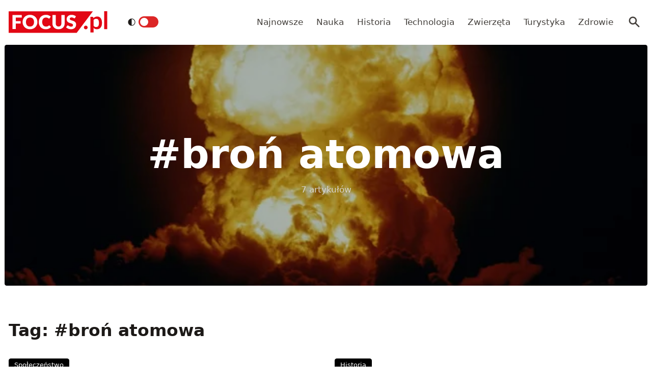

--- FILE ---
content_type: text/html; charset=utf-8
request_url: https://www.focus.pl/tag/bron-atomowa
body_size: 14440
content:
<!DOCTYPE html><html prefix="og: http://ogp.me/ns#" lang="pl"><head><meta charSet="utf-8" data-next-head=""/><meta name="viewport" content="width=device-width, initial-scale=1, viewport-fit=cover" data-next-head=""/><title data-next-head="">broń atomowa - Focus.pl</title><meta name="description" content="Zobacz wszystkie artykuły zawierające tag: broń atomowa. Informacje, trendy, newsy. Czytaj na Focus.pl!" data-next-head=""/><meta property="article:publisher" content="https://www.facebook.com/MagazynFocus/" data-next-head=""/><meta name="robots" content="follow, noindex, noarchive" data-next-head=""/><meta name="news_keywords" content="broń atomowa, broń jądrowa, ekologia, klimat, przetrwanie, wojny" data-next-head=""/><link rel="apple-touch-icon" sizes="180x180" href="/apple-touch-icon.png" data-next-head=""/><link rel="icon" type="image/png" sizes="32x32" href="/favicon-32x32.png" data-next-head=""/><link rel="icon" type="image/png" sizes="16x16" href="/favicon-16x16.png" data-next-head=""/><link rel="manifest" href="/site.webmanifest" data-next-head=""/><link rel="mask-icon" href="/safari-pinned-tab.svg" color="#e20714" data-next-head=""/><link rel="shortcut icon" href="/favicon.ico" data-next-head=""/><meta name="msapplication-TileColor" content="#e20714" data-next-head=""/><meta name="msapplication-config" content="/browserconfig.xml" data-next-head=""/><meta name="theme-color" content="#e20714" data-next-head=""/><meta name="facebook-domain-verification" content="xekgaqynk2y5k9avfmjg3c7499a8d3" data-next-head=""/><meta property="og:locale" content="pl_PL" data-next-head=""/><meta property="og:type" content="article" data-next-head=""/><meta property="og:title" content="broń atomowa - Focus.pl" data-next-head=""/><meta property="og:description" content="Zobacz wszystkie artykuły zawierające tag: broń atomowa. Informacje, trendy, newsy. Czytaj na Focus.pl!" data-next-head=""/><meta property="og:url" content="https://www.focus.pl/tag/bron-atomowa" data-next-head=""/><meta property="og:site_name" content="Focus.pl" data-next-head=""/><meta property="article:publisher" content="https://facebook.com/MagazynFocus" data-next-head=""/><meta property="fb:app_id" content="3107358939517563" data-next-head=""/><meta property="og:image" content="https://konto.focus.pl/uploads/2022/06/focus_zmiany_2.png" data-next-head=""/><meta property="og:image:secure_url" content="https://konto.focus.pl/uploads/2022/06/focus_zmiany_2.png" data-next-head=""/><meta property="og:image:width" content="1800" data-next-head=""/><meta property="og:image:height" content="1011" data-next-head=""/><meta property="og:image:type" content="image/png" data-next-head=""/><meta name="twitter:card" content="summary_large_image" data-next-head=""/><meta name="twitter:title" content="broń atomowa - Focus.pl" data-next-head=""/><meta name="twitter:description" content="Zobacz wszystkie artykuły zawierające tag: broń atomowa. Informacje, trendy, newsy. Czytaj na Focus.pl!" data-next-head=""/><meta name="twitter:site" content="@focus_pl" data-next-head=""/><meta name="twitter:image" content="https://konto.focus.pl/uploads/2022/06/focus_zmiany_2.png" data-next-head=""/><link rel="preload" href="/fonts/woff2/Inter-Regular.woff2" as="font" type="font/woff2" crossorigin="anonymous"/><link rel="preload" href="/fonts/woff2/Inter-Medium.woff2" as="font" type="font/woff2" crossorigin="anonymous"/><link rel="preload" href="/fonts/woff2/Inter-SemiBold.woff2" as="font" type="font/woff2" crossorigin="anonymous"/><link rel="preload" href="/fonts/woff2/Inter-Bold.woff2" as="font" type="font/woff2" crossorigin="anonymous"/><link rel="dns-prefetch" href="https://cmp.optad360.io"/><link rel="dns-prefetch" href="https://get.optad360.io"/><link rel="dns-prefetch" href="https://www.googletagmanager.com"/><link rel="preconnect" href="https://konto.focus.pl"/><link data-next-font="" rel="preconnect" href="/" crossorigin="anonymous"/><link rel="preload" href="/_next/static/chunks/ad99b883ab1ecd0c.css" as="style"/><link rel="preload" href="/_next/static/chunks/477cc855cbce6858.css" as="style"/><script type="application/ld+json" data-next-head="">{"@context":"https://schema.org","@graph":[{"@type":"Organization","@id":"https://www.focus.pl/#organization","name":"Focus.pl","sameAs":["https://facebook.com/MagazynFocus","https://twitter.com/focus_pl","https://www.youtube.com/@magazynfocus","https://www.tiktok.com/@focus.pl","https://www.instagram.com/magazynfocus/"]},{"@type":"WebSite","@id":"https://www.focus.pl/#website","url":"https://www.focus.pl","name":"Focus.pl","alternateName":"Magazyn Focus","publisher":{"@id":"https://www.focus.pl/#organization"},"inLanguage":"pl-PL"},{"@type":"BreadcrumbList","@id":"https://www.focus.pl/tag/bron-atomowa#breadcrumb","itemListElement":[{"@type":"ListItem","position":"1","item":{"@id":"https://www.focus.pl","name":"Strona g\u0142\u00f3wna"}},{"@type":"ListItem","position":"2","item":{"@id":"https://www.focus.pl/tag/bron-atomowa","name":"bro\u0144 atomowa"}}]},{"@type":"CollectionPage","@id":"https://www.focus.pl/tag/bron-atomowa#webpage","url":"https://www.focus.pl/tag/bron-atomowa","name":"bro\u0144 atomowa - Focus.pl","isPartOf":{"@id":"https://www.focus.pl/#website"},"inLanguage":"pl-PL","breadcrumb":{"@id":"https://www.focus.pl/tag/bron-atomowa#breadcrumb"}}]}</script><link rel="preload" as="image" imageSrcSet="/_next/image?url=https%3A%2F%2Fsecure.gravatar.com%2Favatar%2Fc4702c4f4a28a87d5b999beb80e73847d9e9fd13824cdea4904dac573440f2ba%3Fs%3D96%26d%3Dmm%26r%3Dg&amp;w=640&amp;q=85 1x, /_next/image?url=https%3A%2F%2Fsecure.gravatar.com%2Favatar%2Fc4702c4f4a28a87d5b999beb80e73847d9e9fd13824cdea4904dac573440f2ba%3Fs%3D96%26d%3Dmm%26r%3Dg&amp;w=1080&amp;q=85 2x" data-next-head=""/><link rel="preload" as="image" imageSrcSet="/_next/image?url=https%3A%2F%2Fkonto.focus.pl%2Fwp-content%2Fuploads%2F2022%2F06%2Ff83f3f8e89ba647eb69df585cd562ae8ce7ad14d.jpeg&amp;w=640&amp;q=85 1x, /_next/image?url=https%3A%2F%2Fkonto.focus.pl%2Fwp-content%2Fuploads%2F2022%2F06%2Ff83f3f8e89ba647eb69df585cd562ae8ce7ad14d.jpeg&amp;w=1080&amp;q=85 2x" data-next-head=""/><link rel="preload" as="image" imageSrcSet="/_next/image?url=https%3A%2F%2Fkonto.focus.pl%2Fwp-content%2Fuploads%2F2022%2F06%2F7361560cd56804a2bb71238a58a5283cbc9c030d.jpeg&amp;w=640&amp;q=85 1x, /_next/image?url=https%3A%2F%2Fkonto.focus.pl%2Fwp-content%2Fuploads%2F2022%2F06%2F7361560cd56804a2bb71238a58a5283cbc9c030d.jpeg&amp;w=1080&amp;q=85 2x" data-next-head=""/><link rel="preload" as="image" imageSrcSet="/_next/image?url=https%3A%2F%2Fkonto.focus.pl%2Fwp-content%2Fuploads%2F2023%2F03%2F52702619_2613262675366930_2166794293409218560_n-200x200.jpg&amp;w=640&amp;q=85 1x, /_next/image?url=https%3A%2F%2Fkonto.focus.pl%2Fwp-content%2Fuploads%2F2023%2F03%2F52702619_2613262675366930_2166794293409218560_n-200x200.jpg&amp;w=1080&amp;q=85 2x" data-next-head=""/><link rel="preload" as="image" imageSrcSet="/_next/image?url=https%3A%2F%2Fsecure.gravatar.com%2Favatar%2F4ecde772706b519d35fb0c72d02efeabe897cb4dff418e5e208c5189e81512b8%3Fs%3D96%26d%3Dmm%26r%3Dg&amp;w=640&amp;q=85 1x, /_next/image?url=https%3A%2F%2Fsecure.gravatar.com%2Favatar%2F4ecde772706b519d35fb0c72d02efeabe897cb4dff418e5e208c5189e81512b8%3Fs%3D96%26d%3Dmm%26r%3Dg&amp;w=1080&amp;q=85 2x" data-next-head=""/><link rel="stylesheet" href="/_next/static/chunks/ad99b883ab1ecd0c.css" data-n-g=""/><link rel="stylesheet" href="/_next/static/chunks/477cc855cbce6858.css" data-n-g=""/><noscript data-n-css=""></noscript><script defer="" src="/_next/static/chunks/addc45f0bdf13757.js"></script><script defer="" src="/_next/static/chunks/2ca7b1fec9363c5e.js"></script><script defer="" src="/_next/static/chunks/2669dffb0431daab.js"></script><script defer="" src="/_next/static/chunks/424534b2bfec4a1a.js"></script><script defer="" src="/_next/static/chunks/edec1c79c4c02ed3.js"></script><script src="/_next/static/chunks/c35b248442ec0c5c.js" defer=""></script><script src="/_next/static/chunks/704908f174191984.js" defer=""></script><script src="/_next/static/chunks/6c52306cfe643bc4.js" defer=""></script><script src="/_next/static/chunks/2872a5d6c8b836de.js" defer=""></script><script src="/_next/static/chunks/turbopack-f6e36ea89252c185.js" defer=""></script><script src="/_next/static/chunks/1e09248158dc5633.js" defer=""></script><script src="/_next/static/chunks/d66c0d8c6a444a15.js" defer=""></script><script src="/_next/static/chunks/cf3b64ccae0c9f57.js" defer=""></script><script src="/_next/static/chunks/855a3893d3d5a70f.js" defer=""></script><script src="/_next/static/chunks/f797f1cb9e2ed6ce.js" defer=""></script><script src="/_next/static/chunks/turbopack-fff1be9f95c394c1.js" defer=""></script><script src="/_next/static/JOp2zZmSFMCUwfkbO8I8i/_ssgManifest.js" defer=""></script><script src="/_next/static/JOp2zZmSFMCUwfkbO8I8i/_buildManifest.js" defer=""></script></head><body class="bg-white dark:bg-neutral-900 main-body"><link rel="preload" as="image" imageSrcSet="/_next/image?url=https%3A%2F%2Fsecure.gravatar.com%2Favatar%2Fc4702c4f4a28a87d5b999beb80e73847d9e9fd13824cdea4904dac573440f2ba%3Fs%3D96%26d%3Dmm%26r%3Dg&amp;w=640&amp;q=85 1x, /_next/image?url=https%3A%2F%2Fsecure.gravatar.com%2Favatar%2Fc4702c4f4a28a87d5b999beb80e73847d9e9fd13824cdea4904dac573440f2ba%3Fs%3D96%26d%3Dmm%26r%3Dg&amp;w=1080&amp;q=85 2x"/><link rel="preload" as="image" imageSrcSet="/_next/image?url=https%3A%2F%2Fkonto.focus.pl%2Fwp-content%2Fuploads%2F2022%2F06%2Ff83f3f8e89ba647eb69df585cd562ae8ce7ad14d.jpeg&amp;w=640&amp;q=85 1x, /_next/image?url=https%3A%2F%2Fkonto.focus.pl%2Fwp-content%2Fuploads%2F2022%2F06%2Ff83f3f8e89ba647eb69df585cd562ae8ce7ad14d.jpeg&amp;w=1080&amp;q=85 2x"/><link rel="preload" as="image" imageSrcSet="/_next/image?url=https%3A%2F%2Fkonto.focus.pl%2Fwp-content%2Fuploads%2F2022%2F06%2F7361560cd56804a2bb71238a58a5283cbc9c030d.jpeg&amp;w=640&amp;q=85 1x, /_next/image?url=https%3A%2F%2Fkonto.focus.pl%2Fwp-content%2Fuploads%2F2022%2F06%2F7361560cd56804a2bb71238a58a5283cbc9c030d.jpeg&amp;w=1080&amp;q=85 2x"/><link rel="preload" as="image" imageSrcSet="/_next/image?url=https%3A%2F%2Fkonto.focus.pl%2Fwp-content%2Fuploads%2F2023%2F03%2F52702619_2613262675366930_2166794293409218560_n-200x200.jpg&amp;w=640&amp;q=85 1x, /_next/image?url=https%3A%2F%2Fkonto.focus.pl%2Fwp-content%2Fuploads%2F2023%2F03%2F52702619_2613262675366930_2166794293409218560_n-200x200.jpg&amp;w=1080&amp;q=85 2x"/><link rel="preload" as="image" imageSrcSet="/_next/image?url=https%3A%2F%2Fsecure.gravatar.com%2Favatar%2F4ecde772706b519d35fb0c72d02efeabe897cb4dff418e5e208c5189e81512b8%3Fs%3D96%26d%3Dmm%26r%3Dg&amp;w=640&amp;q=85 1x, /_next/image?url=https%3A%2F%2Fsecure.gravatar.com%2Favatar%2F4ecde772706b519d35fb0c72d02efeabe897cb4dff418e5e208c5189e81512b8%3Fs%3D96%26d%3Dmm%26r%3Dg&amp;w=1080&amp;q=85 2x"/><div id="__next"><div><script>((e,i,s,u,m,a,l,h)=>{let d=document.documentElement,w=["light","dark"];function p(n){(Array.isArray(e)?e:[e]).forEach(y=>{let k=y==="class",S=k&&a?m.map(f=>a[f]||f):m;k?(d.classList.remove(...S),d.classList.add(a&&a[n]?a[n]:n)):d.setAttribute(y,n)}),R(n)}function R(n){h&&w.includes(n)&&(d.style.colorScheme=n)}function c(){return window.matchMedia("(prefers-color-scheme: dark)").matches?"dark":"light"}if(u)p(u);else try{let n=localStorage.getItem(i)||s,y=l&&n==="system"?c():n;p(y)}catch(n){}})("class","theme","system",null,["light","dark"],null,true,false)</script><div class="fc-PageArchive overflow-hidden " data-fc-id="PageArchive"><div class="bg-white text-base dark:bg-neutral-900 text-neutral-900 dark:text-neutral-200"><div class="fc-Header sticky top-0 w-full left-0 right-0 z-40 transition-all"><div class="bg-white dark:bg-neutral-900 border-b border-neutral-200 dark:border-b dark:border-neutral-700 menubg !border-transparent"><div class="fc-MainNav1 relative z-10"><div class="container py-2 sm:py-5 relative flex justify-between items-center space-x-4 xl:space-x-8"><div class="flex justify-start flex-grow items-center overflow-hidden xl:overflow-visible xl:gap-0"><a class="md:hidden mr-4 flex items-center gap-1 px-2 py-1 rounded bg-gray-100 dark:bg-gray-800 hover:bg-gray-200 dark:hover:bg-gray-700 transition-colors duration-200 text-xs text-gray-600 dark:text-gray-300" href="/"><svg class="w-3 h-3" fill="currentColor" viewBox="0 0 20 20" xmlns="http://www.w3.org/2000/svg"><path fill-rule="evenodd" d="M12.707 5.293a1 1 0 010 1.414L9.414 10l3.293 3.293a1 1 0 01-1.414 1.414l-4-4a1 1 0 010-1.414l4-4a1 1 0 011.414 0z" clip-rule="evenodd"></path></svg><span>powrót</span></a><a class="ttfc-logo inline-block text-primary-6000 h-6 md:h-10" href="/"><svg height="100%" viewBox="0 0 340 76" version="1.1" xmlns="http://www.w3.org/2000/svg"><g id="focus-nowe-logo-1-"><g id="Page-1"><path id="Fill-1" d="M0,0.599l0,74.593l234.047,0l55.719,-74.593l-289.766,0Z" fill="#e20714"></path><g id="Group-6"><path id="Fill-2" d="M24.555,21.899l20.735,-0l0,-8.722l-32.198,-0l0,48.878l11.463,0l0,-19.021l16.79,-0l-0,-8.756l-16.79,0l0,-12.379Zm62.689,15.7c0,2.439 -0.314,4.625 -0.944,6.559c-0.629,1.934 -1.534,3.572 -2.714,4.915c-1.18,1.341 -2.624,2.365 -4.332,3.07c-1.709,0.705 -3.652,1.056 -5.833,1.056c-2.202,-0 -4.163,-0.351 -5.883,-1.056c-1.718,-0.705 -3.169,-1.729 -4.349,-3.07c-1.18,-1.343 -2.085,-2.981 -2.714,-4.915c-0.629,-1.934 -0.944,-4.12 -0.944,-6.559c0,-2.415 0.315,-4.59 0.944,-6.525c0.629,-1.934 1.534,-3.572 2.714,-4.915c1.18,-1.342 2.631,-2.37 4.349,-3.086c1.72,-0.715 3.681,-1.073 5.883,-1.073c2.181,-0 4.124,0.358 5.833,1.073c1.708,0.716 3.152,1.744 4.332,3.086c1.18,1.343 2.085,2.981 2.714,4.915c0.63,1.935 0.944,4.11 0.944,6.525Zm9.829,9.863c1.223,-3.04 1.837,-6.329 1.837,-9.863c-0,-3.511 -0.614,-6.788 -1.837,-9.829c-1.226,-3.042 -2.951,-5.681 -5.176,-7.918c-2.225,-2.235 -4.905,-3.997 -8.041,-5.283c-3.136,-1.286 -6.614,-1.929 -10.435,-1.929c-3.821,-0 -7.305,0.637 -10.451,1.912c-3.147,1.274 -5.839,3.031 -8.075,5.267c-2.236,2.236 -3.967,4.876 -5.191,7.917c-1.225,3.043 -1.837,6.33 -1.837,9.863c-0,3.534 0.612,6.823 1.837,9.863c1.224,3.042 2.955,5.687 5.191,7.934c2.236,2.249 4.928,4.01 8.075,5.284c3.146,1.275 6.63,1.912 10.451,1.912c3.821,0 7.299,-0.637 10.435,-1.912c3.136,-1.274 5.816,-3.035 8.041,-5.284c2.225,-2.247 3.95,-4.892 5.176,-7.934Zm19.257,-3.186c-0.686,-1.946 -1.029,-4.171 -1.029,-6.677c0,-2.482 0.31,-4.691 0.927,-6.625c0.619,-1.935 1.495,-3.568 2.63,-4.898c1.134,-1.331 2.484,-2.343 4.046,-3.036c1.562,-0.694 3.287,-1.04 5.176,-1.04c1.191,-0 2.23,0.089 3.118,0.268c0.888,0.179 1.663,0.398 2.326,0.654c0.663,0.258 1.236,0.537 1.72,0.839c0.482,0.301 0.927,0.582 1.331,0.838c0.405,0.258 0.787,0.476 1.147,0.654c0.359,0.18 0.741,0.268 1.146,0.268c0.606,0 1.079,-0.127 1.416,-0.385c0.337,-0.257 0.629,-0.542 0.876,-0.855l3.576,-5.399c-0.857,-0.839 -1.824,-1.623 -2.901,-2.351c-1.192,-0.804 -2.496,-1.493 -3.912,-2.063c-1.416,-0.571 -2.938,-1.017 -4.567,-1.342c-1.63,-0.323 -3.367,-0.486 -5.21,-0.486c-3.619,-0 -6.933,0.614 -9.945,1.845c-3.013,1.23 -5.596,2.952 -7.754,5.167c-2.158,2.213 -3.833,4.847 -5.024,7.9c-1.192,3.052 -1.787,6.402 -1.787,10.047c-0,3.58 0.551,6.894 1.652,9.947c1.101,3.053 2.681,5.692 4.738,7.918c2.056,2.226 4.562,3.97 7.518,5.234c2.954,1.263 6.298,1.894 10.03,1.894c4.067,0 7.59,-0.653 10.569,-1.963c2.977,-1.308 5.455,-3.247 7.434,-5.819l-4.518,-4.731c-0.248,-0.246 -0.506,-0.419 -0.775,-0.52c-0.27,-0.101 -0.539,-0.151 -0.81,-0.151c-0.336,-0 -0.663,0.073 -0.977,0.218c-0.315,0.147 -0.606,0.33 -0.877,0.554c-0.674,0.603 -1.336,1.101 -1.989,1.493c-0.652,0.391 -1.348,0.704 -2.09,0.939c-0.742,0.236 -1.54,0.403 -2.394,0.504c-0.854,0.1 -1.798,0.151 -2.832,0.151c-1.798,-0 -3.484,-0.347 -5.057,-1.04c-1.573,-0.694 -2.95,-1.705 -4.13,-3.037c-1.18,-1.331 -2.113,-2.969 -2.798,-4.914Zm74.967,6.105c0.978,-2.504 1.466,-5.255 1.466,-8.253l0,-28.951l-11.395,-0l-0,28.951c-0,1.722 -0.219,3.26 -0.657,4.614c-0.439,1.353 -1.075,2.498 -1.905,3.438c-0.831,0.939 -1.849,1.66 -3.052,2.164c-1.202,0.504 -2.568,0.755 -4.095,0.755c-1.529,-0 -2.894,-0.251 -4.097,-0.755c-1.202,-0.504 -2.22,-1.23 -3.051,-2.181c-0.832,-0.95 -1.467,-2.102 -1.905,-3.455c-0.438,-1.353 -0.658,-2.89 -0.658,-4.613l0,-28.918l-11.395,-0l-0,28.951c-0,2.998 0.484,5.749 1.45,8.253c0.966,2.506 2.36,4.663 4.181,6.475c1.82,1.811 4.034,3.221 6.641,4.227c2.608,1.007 5.552,1.509 8.834,1.509c3.258,0 6.191,-0.502 8.799,-1.509c2.607,-1.006 4.821,-2.416 6.642,-4.227c1.82,-1.812 3.219,-3.969 4.197,-6.475Zm37.284,-27.275l2.832,-5.267c-0.877,-0.804 -1.871,-1.525 -2.984,-2.163c-1.113,-0.638 -2.31,-1.185 -3.591,-1.644c-1.281,-0.458 -2.635,-0.805 -4.062,-1.04c-1.428,-0.234 -2.895,-0.352 -4.4,-0.352c-2.697,-0 -5.09,0.407 -7.181,1.224c-2.09,0.817 -3.856,1.908 -5.293,3.271c-1.439,1.364 -2.529,2.919 -3.271,4.663c-0.742,1.745 -1.112,3.534 -1.112,5.368c-0,2.28 0.314,4.2 0.943,5.754c0.63,1.555 1.455,2.851 2.478,3.891c1.023,1.04 2.186,1.879 3.49,2.516c1.303,0.637 2.64,1.174 4.012,1.61c1.37,0.437 2.708,0.834 4.012,1.191c1.303,0.359 2.466,0.771 3.49,1.242c1.022,0.47 1.848,1.062 2.478,1.778c0.629,0.715 0.943,1.644 0.943,2.784c0,1.969 -0.573,3.405 -1.718,4.31c-1.147,0.907 -2.754,1.36 -4.822,1.36c-1.528,-0 -2.854,-0.213 -3.979,-0.638c-1.123,-0.424 -2.118,-0.894 -2.983,-1.409c-0.865,-0.513 -1.641,-0.983 -2.326,-1.408c-0.687,-0.425 -1.366,-0.638 -2.04,-0.638c-0.518,-0 -0.995,0.129 -1.433,0.385c-0.438,0.258 -0.792,0.576 -1.062,0.956l-3.371,5.302c0.966,0.961 2.101,1.833 3.405,2.616c1.303,0.784 2.697,1.459 4.181,2.03c1.483,0.57 3.017,1.012 4.602,1.325c1.584,0.314 3.14,0.469 4.669,0.469c2.786,0 5.277,-0.419 7.468,-1.258c2.19,-0.838 4.034,-1.989 5.529,-3.455c1.494,-1.465 2.635,-3.181 3.422,-5.149c0.786,-1.968 1.179,-4.082 1.179,-6.341c0,-2.036 -0.314,-3.774 -0.943,-5.217c-0.63,-1.442 -1.456,-2.667 -2.478,-3.674c-1.024,-1.006 -2.192,-1.833 -3.507,-2.481c-1.315,-0.65 -2.658,-1.214 -4.029,-1.695c-1.371,-0.481 -2.714,-0.917 -4.029,-1.308c-1.315,-0.392 -2.483,-0.823 -3.505,-1.292c-1.023,-0.47 -1.849,-1.029 -2.478,-1.677c-0.631,-0.649 -0.945,-1.464 -0.945,-2.45c-0,-1.542 0.523,-2.767 1.569,-3.673c1.044,-0.905 2.634,-1.358 4.77,-1.358c1.236,-0 2.337,0.162 3.303,0.486c0.967,0.324 1.827,0.687 2.58,1.09c0.753,0.403 1.427,0.767 2.023,1.09c0.595,0.325 1.152,0.487 1.668,0.487c0.585,-0 1.063,-0.134 1.434,-0.403c0.37,-0.268 0.725,-0.671 1.062,-1.208Z" fill="#fefefe"></path><path id="Fill-4" d="M328.591,62.086l10.746,-0l-0,-62.086l-10.746,-0l-0,62.086Zm-11.82,-5.86c2.987,-3.945 4.329,-8.755 4.329,-15.863c-0,-6.234 -1.345,-12.163 -4.509,-16.24c-2.99,-3.854 -6.769,-5.677 -11.373,-5.677c-3.057,-0 -5.147,0.495 -7.721,1.567c-2.333,0.972 -4.31,2.106 -6.007,3.812l-0.637,-2.263c-0.42,-1.255 -1.617,-2.321 -3.173,-2.321l-6.255,-0l0,54.517l10.611,-0l0,-16.131c1.241,1.422 3.123,3.013 4.802,3.752c1.556,0.685 4.367,1.22 6.884,1.22c5.953,0 9.927,-2.249 13.049,-6.373Zm-6.165,-17.034c0.149,4.467 -0.3,9.827 -2.334,12.448c-2.19,2.819 -5.448,3.278 -7.87,3.278c-1.434,0 -3.077,-0.255 -4.551,-1.015c-1.677,-0.863 -3.083,-2.286 -3.815,-3.96l0,-19.426c1.345,-1.644 2.616,-2.546 4.264,-3.276c0.986,-0.437 2.794,-0.943 4.829,-0.943c1.665,-0 3.342,0.33 4.988,1.309c3.665,2.175 4.334,6.962 4.489,11.585Zm-39.413,19.763c0.337,-0.767 0.505,-1.596 0.505,-2.489c0,-0.864 -0.168,-1.686 -0.505,-2.468c-0.335,-0.781 -0.791,-1.45 -1.366,-2.008c-0.574,-0.556 -1.247,-1.003 -2.016,-1.338c-0.772,-0.334 -1.605,-0.501 -2.502,-0.501c-0.897,-0 -1.737,0.167 -2.522,0.501c-0.784,0.335 -1.457,0.782 -2.018,1.338c-0.56,0.558 -1.002,1.227 -1.324,2.008c-0.322,0.782 -0.483,1.604 -0.483,2.468c-0,0.893 0.161,1.722 0.483,2.489c0.322,0.767 0.764,1.429 1.324,1.987c0.561,0.557 1.234,0.997 2.018,1.317c0.785,0.32 1.625,0.481 2.522,0.481c0.897,0 1.73,-0.161 2.502,-0.481c0.769,-0.32 1.442,-0.76 2.016,-1.317c0.575,-0.558 1.031,-1.22 1.366,-1.987Z" fill="#e20714"></path></g></g></g></svg></a><div class="items-center hidden xs:hidden sm:hidden xl:flex space-x-1 !ml-9"></div><ul class="fc-Navigation !ml-auto hidden lg:flex flex-nowrap xl:flex-wrap lg:items-center pl-0 lg:space-x-1 relative overflow-hidden wrapper__scroll-mask"><li class="menu-item"><a class="inline-flex items-center text-sm xl:text-base text-neutral-700 dark:text-neutral-300 py-2 px-2 xl:px-2.5 rounded hover:text-neutral-900 hover:bg-neutral-100 dark:hover:bg-neutral-800 dark:hover:text-neutral-200" href="/najnowsze">Najnowsze</a></li><li class="menu-item"><a class="inline-flex items-center text-sm xl:text-base text-neutral-700 dark:text-neutral-300 py-2 px-2 xl:px-2.5 rounded hover:text-neutral-900 hover:bg-neutral-100 dark:hover:bg-neutral-800 dark:hover:text-neutral-200" href="/kategoria/nauka">Nauka</a></li><li class="menu-item"><a class="inline-flex items-center text-sm xl:text-base text-neutral-700 dark:text-neutral-300 py-2 px-2 xl:px-2.5 rounded hover:text-neutral-900 hover:bg-neutral-100 dark:hover:bg-neutral-800 dark:hover:text-neutral-200" href="/kategoria/historia">Historia</a></li><li class="menu-item"><a class="inline-flex items-center text-sm xl:text-base text-neutral-700 dark:text-neutral-300 py-2 px-2 xl:px-2.5 rounded hover:text-neutral-900 hover:bg-neutral-100 dark:hover:bg-neutral-800 dark:hover:text-neutral-200" href="/kategoria/technologia">Technologia</a></li><li class="menu-item"><a class="inline-flex items-center text-sm xl:text-base text-neutral-700 dark:text-neutral-300 py-2 px-2 xl:px-2.5 rounded hover:text-neutral-900 hover:bg-neutral-100 dark:hover:bg-neutral-800 dark:hover:text-neutral-200" href="/kategoria/nauka/zwierzeta">Zwierzęta</a></li><li class="menu-item"><a class="inline-flex items-center text-sm xl:text-base text-neutral-700 dark:text-neutral-300 py-2 px-2 xl:px-2.5 rounded hover:text-neutral-900 hover:bg-neutral-100 dark:hover:bg-neutral-800 dark:hover:text-neutral-200" href="/kategoria/turystyka">Turystyka</a></li><li class="menu-item"><a class="inline-flex items-center text-sm xl:text-base text-neutral-700 dark:text-neutral-300 py-2 px-2 xl:px-2.5 rounded hover:text-neutral-900 hover:bg-neutral-100 dark:hover:bg-neutral-800 dark:hover:text-neutral-200" href="/kategoria/zdrowie">Zdrowie</a></li></ul></div><div class="flex-shrink-0 flex items-center justify-end text-neutral-700 dark:text-neutral-100 space-x-1 !ml-3"><div class="items-center flex space-x-1"><div class="" data-headlessui-state=""><button class="text-2xl md:text-[28px] w-8 h-8 rounded text-neutral-700 dark:text-neutral-300 hover:bg-neutral-100 dark:hover:bg-neutral-800 focus:outline-none flex items-center justify-center" type="button" aria-expanded="false" data-headlessui-state=""><svg class="w-6 h-6 text-neutral-700 dark:text-neutral-300 focus:outline-none" fill="currentColor" viewBox="0 0 20 20" xmlns="http://www.w3.org/2000/svg"><path fill-rule="evenodd" d="M8 4a4 4 0 100 8 4 4 0 000-8zM2 8a6 6 0 1110.89 3.476l4.817 4.817a1 1 0 01-1.414 1.414l-4.816-4.816A6 6 0 012 8z" clip-rule="evenodd"></path></svg></button></div><span hidden="" style="position:fixed;top:1px;left:1px;width:1px;height:0;padding:0;margin:-1px;overflow:hidden;clip:rect(0, 0, 0, 0);white-space:nowrap;border-width:0;display:none"></span></div><div class="flex items-center xl:hidden"><button class="p-1 rounded text-neutral-700 dark:text-neutral-300 focus:outline-none flex items-center justify-center"><svg xmlns="http://www.w3.org/2000/svg" class="h-7 w-7" viewBox="0 0 20 20" fill="currentColor"><path fill-rule="evenodd" d="M3 5a1 1 0 011-1h12a1 1 0 110 2H4a1 1 0 01-1-1zM3 10a1 1 0 011-1h12a1 1 0 110 2H4a1 1 0 01-1-1zM3 15a1 1 0 011-1h12a1 1 0 110 2H4a1 1 0 01-1-1z" clip-rule="evenodd"></path></svg></button><span hidden="" style="position:fixed;top:1px;left:1px;width:1px;height:0;padding:0;margin:-1px;overflow:hidden;clip:rect(0, 0, 0, 0);white-space:nowrap;border-width:0;display:none"></span></div></div></div></div></div></div><main class="overflow-hidden"><div class="w-full px-2 xl:max-w-screen-2xl mx-auto"><div class="rounded relative aspect-w-16 aspect-h-16 sm:aspect-h-9 lg:aspect-h-8 xl:aspect-h-6 overflow-hidden "><div class="absolute inset-0"><img alt="" loading="lazy" width="400" height="200" decoding="async" data-nimg="1" class="object-cover w-full h-full transition duration-700 ease-in-out blur-none" style="color:transparent" srcSet="/_next/image?url=https%3A%2F%2Fkonto.focus.pl%2Fwp-content%2Fuploads%2Fmedia%2Fdefault%2F0001%2F51%2File-trwalby-glod-po-globalnej-wojnie-nuklearnej-nawet-i-pietnascie-lat-wynika-z-najnowszej-symulacji-fot-getty-images-1600x1088.jpeg&amp;w=640&amp;q=85 1x, /_next/image?url=https%3A%2F%2Fkonto.focus.pl%2Fwp-content%2Fuploads%2Fmedia%2Fdefault%2F0001%2F51%2File-trwalby-glod-po-globalnej-wojnie-nuklearnej-nawet-i-pietnascie-lat-wynika-z-najnowszej-symulacji-fot-getty-images-1600x1088.jpeg&amp;w=1080&amp;q=85 2x" src="/_next/image?url=https%3A%2F%2Fkonto.focus.pl%2Fwp-content%2Fuploads%2Fmedia%2Fdefault%2F0001%2F51%2File-trwalby-glod-po-globalnej-wojnie-nuklearnej-nawet-i-pietnascie-lat-wynika-z-najnowszej-symulacji-fot-getty-images-1600x1088.jpeg&amp;w=1080&amp;q=85"/></div><div class="absolute inset-0 bg-black text-white bg-opacity-30 flex flex-col items-center justify-center"><h2 class="inline-block align-middle text-5xl font-semibold md:text-7xl ">#<!-- -->broń atomowa</h2><span class="block mt-4 text-neutral-300">7<!-- --> artykułów</span></div></div></div><section class="w-full my-4 md:my-6"><div class="container"><div class="flex flex-col sm:items-center sm:justify-between sm:flex-row mt-16 mb-6 md:mb-8"><div class="flex space-x-2.5"><div class="fc-Section-Heading relative flex flex-col sm:flex-row sm:items-end justify-between text-neutral-900 dark:text-neutral-50"><div class="max-w-2xl"><h2 class="text-2xl md:text-3xl font-semibold ">Tag: #<!-- -->broń atomowa</h2></div></div></div></div><div class="fc-SectionTrending relative "><div class="grid  md:gap-8 grid-cols-1 sm:grid-cols-1 lg:md:grid-cols-2 xl:grid-cols-2 undefined"><div class="fc-Card3 group relative flex flex-row items-center max-h-[400px]"><div class="flex grow flex-col"><div class="space-y-2 md:space-y-3.5"><div class="fc-CategoryBadgeList flex space-x-2 flex-nowrap" data-fc-id="CategoryBadgeList"><a class="transition-colors hover:text-white duration-300 fc-Badge relative inline-flex px-2.5 py-1 rounded font-medium text-xs  text-white bg-black dark:bg-neutral-300 dark:text-black hover:bg-red-600" href="/kategoria/spoleczenstwo">Społeczeństwo</a></div><a class="block" href="/artykul/ile-trwalby-glod-po-globalnej-wojnie-nuklearnej-nawet-i-pietnascie-lat-wynika-z-najnowszej-symulacji"><h2 class="fc-card-title block text-sm font-medium text-neutral-900 sm:text-md sm:font-semibold xl:text-lg dark:text-neutral-100"><span class="line-clamp-4" title="Ile trwałby głód po globalnej wojnie nuklearnej? Nawet i piętnaście lat – wynika z najnowszej symulacji">Ile trwałby głód po globalnej wojnie nuklearnej? Nawet i piętnaście lat – wynika z najnowszej symulacji</span></h2><div class="hidden sm:mt-2 sm:block"><div class="line-clamp-2 text-sm text-neutral-500 dark:text-neutral-400"><p>Bomby jądrowe mogłyby zabić miliony ludzi. Ale po wojnie atomowej cierpieli by także ocaleni. Dym z pożarów utrzymywałby się przez półtorej dekady, wywołując głód i choroby. Naukowcy od dawna rozumieją, że https://www.focus.pl/artykul/atomowe-pieklo-swiatu-znow-grozi-konflikt-nuklearny oznaczałby dla ludzkości katastrofę. Bomby zabiłyby miliony, ale nie mniej ważne byłyby późniejsze skutki. Wywołane przez jądrowe eksplozje pożary wniosłyby do stratosfery pył. [&hellip;]</p>
</div></div></a><div class="relative mt-auto"><div class="relative flex items-center space-x-2"><div class="flex items-center"><a class="flex" href="/user/michal-rolecki"><div class="wil-avatar relative flex-shrink-0 inline-flex items-center justify-center overflow-hidden text-neutral-100 uppercase font-semibold shadow-inner rounded h-7 w-7 text-sm ring-2 ring-primary-500 hover:z-20 relative"><img alt="Michał Rolecki" width="400" height="200" decoding="async" data-nimg="1" class="relative inset-0 w-full h-full object-cover z-10 transition duration-700 ease-in-out blur-none" style="color:transparent" srcSet="/_next/image?url=https%3A%2F%2Fsecure.gravatar.com%2Favatar%2Fc4702c4f4a28a87d5b999beb80e73847d9e9fd13824cdea4904dac573440f2ba%3Fs%3D96%26d%3Dmm%26r%3Dg&amp;w=640&amp;q=85 1x, /_next/image?url=https%3A%2F%2Fsecure.gravatar.com%2Favatar%2Fc4702c4f4a28a87d5b999beb80e73847d9e9fd13824cdea4904dac573440f2ba%3Fs%3D96%26d%3Dmm%26r%3Dg&amp;w=1080&amp;q=85 2x" src="/_next/image?url=https%3A%2F%2Fsecure.gravatar.com%2Favatar%2Fc4702c4f4a28a87d5b999beb80e73847d9e9fd13824cdea4904dac573440f2ba%3Fs%3D96%26d%3Dmm%26r%3Dg&amp;w=1080&amp;q=85"/><span class="wil-avatar__name absolute">M</span></div></a></div><div><div class="text-xs text-neutral-700 hover:text-black dark:text-neutral-300 dark:hover:text-white font-medium line-clamp-1"><a href="/user/michal-rolecki"><span class="hover:underline">Michał Rolecki</span></a></div><a href="/artykul/ile-trwalby-glod-po-globalnej-wojnie-nuklearnej-nawet-i-pietnascie-lat-wynika-z-najnowszej-symulacji"><div class="flex items-center"><time dateTime="2021-09-17T12:24:04+00:00" itemProp="datePublished" class="flex items-center text-xs text-neutral-700 dark:text-neutral-300">17.09.2021, 12:24</time></div></a></div></div></div></div><div class="mt-5 flex flex-wrap items-center justify-between"></div></div><div class="z-0 mb-5 ms-3 block w-24 shrink-0 overflow-hidden rounded-lg sm:mb-0 sm:ms-6 sm:w-36 md:w-44 xl:w-56"><a class="aspect-h-1 aspect-w-1 relative block h-0 w-full" href="/artykul/ile-trwalby-glod-po-globalnej-wojnie-nuklearnej-nawet-i-pietnascie-lat-wynika-z-najnowszej-symulacji"><div class="absolute inset-0"><img alt="Ile trwałby głód po globalnej wojnie nuklearnej? Nawet i piętnaście lat – wynika z najnowszej symulacji" loading="lazy" width="400" height="200" decoding="async" data-nimg="1" class="h-full w-full roundedlgl object-cover transition-transform duration-500 group-hover:scale-105 transition duration-700 ease-in-out blur-none" style="color:transparent" srcSet="/_next/image?url=https%3A%2F%2Fkonto.focus.pl%2Fwp-content%2Fuploads%2Fmedia%2Fdefault%2F0001%2F51%2File-trwalby-glod-po-globalnej-wojnie-nuklearnej-nawet-i-pietnascie-lat-wynika-z-najnowszej-symulacji-fot-getty-images-1600x1088.jpeg&amp;w=640&amp;q=85 1x, /_next/image?url=https%3A%2F%2Fkonto.focus.pl%2Fwp-content%2Fuploads%2Fmedia%2Fdefault%2F0001%2F51%2File-trwalby-glod-po-globalnej-wojnie-nuklearnej-nawet-i-pietnascie-lat-wynika-z-najnowszej-symulacji-fot-getty-images-1600x1088.jpeg&amp;w=1080&amp;q=85 2x" src="/_next/image?url=https%3A%2F%2Fkonto.focus.pl%2Fwp-content%2Fuploads%2Fmedia%2Fdefault%2F0001%2F51%2File-trwalby-glod-po-globalnej-wojnie-nuklearnej-nawet-i-pietnascie-lat-wynika-z-najnowszej-symulacji-fot-getty-images-1600x1088.jpeg&amp;w=1080&amp;q=85"/></div><span></span></a></div></div><div class="fc-Card3 group relative flex flex-row items-center max-h-[400px]"><div class="flex grow flex-col"><div class="space-y-2 md:space-y-3.5"><div class="fc-CategoryBadgeList flex space-x-2 flex-nowrap" data-fc-id="CategoryBadgeList"><a class="transition-colors hover:text-white duration-300 fc-Badge relative inline-flex px-2.5 py-1 rounded font-medium text-xs  text-white bg-black dark:bg-neutral-300 dark:text-black hover:bg-red-600" href="/kategoria/historia">Historia</a></div><a class="block" href="/artykul/nie-tak-mialo-byc"><h2 class="fc-card-title block text-sm font-medium text-neutral-900 sm:text-md sm:font-semibold xl:text-lg dark:text-neutral-100"><span class="line-clamp-4" title="Projekt Manhattan, MKUltra. Eksperymenty naukowe, które wymknęły się spod kontroli">Projekt Manhattan, MKUltra. Eksperymenty naukowe, które wymknęły się spod kontroli</span></h2><div class="hidden sm:mt-2 sm:block"><div class="line-clamp-2 text-sm text-neutral-500 dark:text-neutral-400"><p>Historia nauki pełna jest przykładów, jak bezpieczne z założenia eksperymenty kończyły się fatalnie. Ci, którzy je przeprowadzali, i ci, którzy w nich brali udział, za nieostrożność płacili nie tylko zdrowiem, ale i życiem Harry Daghlian był jednym z fizyków zatrudnionych w projekcie Manhattan, czyli amerykańskim programie budowy bomby atomowej. Odpowiadał za określenie masy krytycznej plutonu, [&hellip;]</p>
</div></div></a><div class="relative mt-auto"><div class="relative flex items-center space-x-2"><div class="flex items-center"><a class="flex" href="/user/kazimierz-pytko"><div class="wil-avatar relative flex-shrink-0 inline-flex items-center justify-center overflow-hidden text-neutral-100 uppercase font-semibold shadow-inner rounded h-7 w-7 text-sm ring-2 ring-primary-500 hover:z-20 relative"><img alt="Kazimierz Pytko" width="400" height="200" decoding="async" data-nimg="1" class="relative inset-0 w-full h-full object-cover z-10 transition duration-700 ease-in-out blur-none" style="color:transparent" srcSet="/_next/image?url=https%3A%2F%2Fkonto.focus.pl%2Fwp-content%2Fuploads%2F2022%2F06%2Ff83f3f8e89ba647eb69df585cd562ae8ce7ad14d.jpeg&amp;w=640&amp;q=85 1x, /_next/image?url=https%3A%2F%2Fkonto.focus.pl%2Fwp-content%2Fuploads%2F2022%2F06%2Ff83f3f8e89ba647eb69df585cd562ae8ce7ad14d.jpeg&amp;w=1080&amp;q=85 2x" src="/_next/image?url=https%3A%2F%2Fkonto.focus.pl%2Fwp-content%2Fuploads%2F2022%2F06%2Ff83f3f8e89ba647eb69df585cd562ae8ce7ad14d.jpeg&amp;w=1080&amp;q=85"/><span class="wil-avatar__name absolute">K</span></div></a></div><div><div class="text-xs text-neutral-700 hover:text-black dark:text-neutral-300 dark:hover:text-white font-medium line-clamp-1"><a href="/user/kazimierz-pytko"><span class="hover:underline">Kazimierz Pytko</span></a></div><a href="/artykul/nie-tak-mialo-byc"><div class="flex items-center"><time dateTime="2019-10-22T13:41:14+00:00" itemProp="datePublished" class="flex items-center text-xs text-neutral-700 dark:text-neutral-300">22.10.2019, 13:41</time></div></a></div></div></div></div><div class="mt-5 flex flex-wrap items-center justify-between"></div></div><div class="z-0 mb-5 ms-3 block w-24 shrink-0 overflow-hidden rounded-lg sm:mb-0 sm:ms-6 sm:w-36 md:w-44 xl:w-56"><a class="aspect-h-1 aspect-w-1 relative block h-0 w-full" href="/artykul/nie-tak-mialo-byc"><div class="absolute inset-0"><img alt="Projekt Manhattan, MKUltra. Eksperymenty naukowe, które wymknęły się spod kontroli" loading="lazy" width="400" height="200" decoding="async" data-nimg="1" class="h-full w-full roundedlgl object-cover transition-transform duration-500 group-hover:scale-105 transition duration-700 ease-in-out blur-none" style="color:transparent" srcSet="/_next/image?url=https%3A%2F%2Fkonto.focus.pl%2Fwp-content%2Fuploads%2Fmedia%2Fdefault%2F0001%2F34%2Ffrank-olson.jpeg&amp;w=640&amp;q=85 1x, /_next/image?url=https%3A%2F%2Fkonto.focus.pl%2Fwp-content%2Fuploads%2Fmedia%2Fdefault%2F0001%2F34%2Ffrank-olson.jpeg&amp;w=1080&amp;q=85 2x" src="/_next/image?url=https%3A%2F%2Fkonto.focus.pl%2Fwp-content%2Fuploads%2Fmedia%2Fdefault%2F0001%2F34%2Ffrank-olson.jpeg&amp;w=1080&amp;q=85"/></div><span></span></a></div></div><div class="fc-Card3 group relative flex flex-row items-center max-h-[400px]"><div class="flex grow flex-col"><div class="space-y-2 md:space-y-3.5"><div class="fc-CategoryBadgeList flex space-x-2 flex-nowrap" data-fc-id="CategoryBadgeList"><a class="transition-colors hover:text-white duration-300 fc-Badge relative inline-flex px-2.5 py-1 rounded font-medium text-xs  text-white bg-black dark:bg-neutral-300 dark:text-black hover:bg-red-600" href="/kategoria/spoleczenstwo">Społeczeństwo</a></div><a class="block" href="/artykul/historia-polskich-sladow-broni-jadrowej"><h2 class="fc-card-title block text-sm font-medium text-neutral-900 sm:text-md sm:font-semibold xl:text-lg dark:text-neutral-100"><span class="line-clamp-4" title="Broń jądrowa w Polsce: przez 20 lat mieliśmy atomowe bunkry. Co się z nimi stało?">Broń jądrowa w Polsce: przez 20 lat mieliśmy atomowe bunkry. Co się z nimi stało?</span></h2><div class="hidden sm:mt-2 sm:block"><div class="line-clamp-2 text-sm text-neutral-500 dark:text-neutral-400"><p>Przez 20 lat w Polsce przechowywano broń jądrową o mocy wystarczającej do zniszczenia pięciuset Hiroszim. Miała posłużyć do ataku na Danię. Koniec zimy 1968 roku, poligon w&nbsp;Nadarzycach na granicy Wielkopolski i&nbsp;Pomorza. Nadlatujący na niskiej wysokości myśliwiec bombardujący Su-7 nagle podrywa się do góry, rozpoczynając manewr zwany zawrotem Immelmanna. Z&nbsp;prędkością 1150 km na godzinę samolot wspina [&hellip;]</p>
</div></div></a><div class="relative mt-auto"><div class="relative flex items-center space-x-2"><div class="flex items-center"><a class="flex" href="/user/andrzej-fedorowicz"><div class="wil-avatar relative flex-shrink-0 inline-flex items-center justify-center overflow-hidden text-neutral-100 uppercase font-semibold shadow-inner rounded h-7 w-7 text-sm ring-2 ring-primary-500 hover:z-20 relative"><img alt="Andrzej Fedorowicz" width="400" height="200" decoding="async" data-nimg="1" class="relative inset-0 w-full h-full object-cover z-10 transition duration-700 ease-in-out blur-none" style="color:transparent" srcSet="/_next/image?url=https%3A%2F%2Fkonto.focus.pl%2Fwp-content%2Fuploads%2F2022%2F06%2F7361560cd56804a2bb71238a58a5283cbc9c030d.jpeg&amp;w=640&amp;q=85 1x, /_next/image?url=https%3A%2F%2Fkonto.focus.pl%2Fwp-content%2Fuploads%2F2022%2F06%2F7361560cd56804a2bb71238a58a5283cbc9c030d.jpeg&amp;w=1080&amp;q=85 2x" src="/_next/image?url=https%3A%2F%2Fkonto.focus.pl%2Fwp-content%2Fuploads%2F2022%2F06%2F7361560cd56804a2bb71238a58a5283cbc9c030d.jpeg&amp;w=1080&amp;q=85"/><span class="wil-avatar__name absolute">A</span></div></a></div><div><div class="text-xs text-neutral-700 hover:text-black dark:text-neutral-300 dark:hover:text-white font-medium line-clamp-1"><a href="/user/andrzej-fedorowicz"><span class="hover:underline">Andrzej Fedorowicz</span></a></div><a href="/artykul/historia-polskich-sladow-broni-jadrowej"><div class="flex items-center"><time dateTime="2019-07-03T09:00:00+00:00" itemProp="datePublished" class="flex items-center text-xs text-neutral-700 dark:text-neutral-300">03.07.2019, 09:00</time></div></a></div></div></div></div><div class="mt-5 flex flex-wrap items-center justify-between"></div></div><div class="z-0 mb-5 ms-3 block w-24 shrink-0 overflow-hidden rounded-lg sm:mb-0 sm:ms-6 sm:w-36 md:w-44 xl:w-56"><a class="aspect-h-1 aspect-w-1 relative block h-0 w-full" href="/artykul/historia-polskich-sladow-broni-jadrowej"><div class="absolute inset-0"><img alt="Broń jądrowa w Polsce: przez 20 lat mieliśmy atomowe bunkry. Co się z nimi stało?" width="400" height="200" decoding="async" data-nimg="1" class="h-full w-full roundedlgl object-cover transition-transform duration-500 group-hover:scale-105 transition duration-700 ease-in-out blur-none" style="color:transparent" src="[data-uri]"/></div><span></span></a></div></div><div class="fc-Card3 group relative flex flex-row items-center max-h-[400px]"><div class="flex grow flex-col"><div class="space-y-2 md:space-y-3.5"><div class="fc-CategoryBadgeList flex space-x-2 flex-nowrap" data-fc-id="CategoryBadgeList"><a class="transition-colors hover:text-white duration-300 fc-Badge relative inline-flex px-2.5 py-1 rounded font-medium text-xs  text-white bg-black dark:bg-neutral-300 dark:text-black hover:bg-red-600" href="/kategoria/historia">Historia</a></div><a class="block" href="/artykul/70-lat-od-wybuchu-w-hiroszimie"><h2 class="fc-card-title block text-sm font-medium text-neutral-900 sm:text-md sm:font-semibold xl:text-lg dark:text-neutral-100"><span class="line-clamp-4" title="Hiroszima: 73 lata od wybuchu bomby atomowej">Hiroszima: 73 lata od wybuchu bomby atomowej</span></h2><div class="hidden sm:mt-2 sm:block"><div class="line-clamp-2 text-sm text-neutral-500 dark:text-neutral-400"><p>Dokładnie 73 lat temu amerykański bombowiec Enola Gay zrzucił bombę atomową na japońskie miasto. Uroczystości odbyły się o&nbsp;8.15 czasu lokalnego, dokładnie o godzinie, w której 73 lata temu wybuchła bomba atomowa. Mieszkańcy Hiroszimy uczcili pamięć ofiar minutą ciszy i apelem o świat bez broni jądrowej. &#8211;&nbsp;Niektóre kraje otwarcie głoszą nacjonalizm i modernizują swoje arsenały nuklearne, [&hellip;]</p>
</div></div></a><div class="relative mt-auto"><div class="relative flex items-center space-x-2"><div class="flex items-center"><a class="flex" href="/user/joanna"><div class="wil-avatar relative flex-shrink-0 inline-flex items-center justify-center overflow-hidden text-neutral-100 uppercase font-semibold shadow-inner rounded h-7 w-7 text-sm ring-2 ring-primary-500 hover:z-20 relative"><img alt="Joanna Marteklas" width="400" height="200" decoding="async" data-nimg="1" class="relative inset-0 w-full h-full object-cover z-10 transition duration-700 ease-in-out blur-none" style="color:transparent" srcSet="/_next/image?url=https%3A%2F%2Fkonto.focus.pl%2Fwp-content%2Fuploads%2F2023%2F03%2F52702619_2613262675366930_2166794293409218560_n-200x200.jpg&amp;w=640&amp;q=85 1x, /_next/image?url=https%3A%2F%2Fkonto.focus.pl%2Fwp-content%2Fuploads%2F2023%2F03%2F52702619_2613262675366930_2166794293409218560_n-200x200.jpg&amp;w=1080&amp;q=85 2x" src="/_next/image?url=https%3A%2F%2Fkonto.focus.pl%2Fwp-content%2Fuploads%2F2023%2F03%2F52702619_2613262675366930_2166794293409218560_n-200x200.jpg&amp;w=1080&amp;q=85"/><span class="wil-avatar__name absolute">J</span></div></a></div><div><div class="text-xs text-neutral-700 hover:text-black dark:text-neutral-300 dark:hover:text-white font-medium line-clamp-1"><a href="/user/joanna"><span class="hover:underline">Joanna Marteklas</span></a></div><a href="/artykul/70-lat-od-wybuchu-w-hiroszimie"><div class="flex items-center"><time dateTime="2018-08-06T10:00:00+00:00" itemProp="datePublished" class="flex items-center text-xs text-neutral-700 dark:text-neutral-300">06.08.2018, 10:00</time></div></a></div></div></div></div><div class="mt-5 flex flex-wrap items-center justify-between"></div></div><div class="z-0 mb-5 ms-3 block w-24 shrink-0 overflow-hidden rounded-lg sm:mb-0 sm:ms-6 sm:w-36 md:w-44 xl:w-56"><a class="aspect-h-1 aspect-w-1 relative block h-0 w-full" href="/artykul/70-lat-od-wybuchu-w-hiroszimie"><div class="absolute inset-0"><img alt="Hiroszima: 73 lata od wybuchu bomby atomowej" loading="lazy" width="400" height="200" decoding="async" data-nimg="1" class="h-full w-full roundedlgl object-cover transition-transform duration-500 group-hover:scale-105 transition duration-700 ease-in-out blur-none" style="color:transparent" srcSet="/_next/image?url=https%3A%2F%2Fkonto.focus.pl%2Fwp-content%2Fuploads%2Fmedia%2Fdefault%2F0001%2F28%2Fzaloga-amerykanskiego-samolotu-enola-gay-ktory-zrzucil-bombe-na-hiroszime.jpeg&amp;w=640&amp;q=85 1x, /_next/image?url=https%3A%2F%2Fkonto.focus.pl%2Fwp-content%2Fuploads%2Fmedia%2Fdefault%2F0001%2F28%2Fzaloga-amerykanskiego-samolotu-enola-gay-ktory-zrzucil-bombe-na-hiroszime.jpeg&amp;w=1080&amp;q=85 2x" src="/_next/image?url=https%3A%2F%2Fkonto.focus.pl%2Fwp-content%2Fuploads%2Fmedia%2Fdefault%2F0001%2F28%2Fzaloga-amerykanskiego-samolotu-enola-gay-ktory-zrzucil-bombe-na-hiroszime.jpeg&amp;w=1080&amp;q=85"/></div><span></span></a></div></div><div class="fc-Card3 group relative flex flex-row items-center max-h-[400px]"><div class="flex grow flex-col"><div class="space-y-2 md:space-y-3.5"><div class="fc-CategoryBadgeList flex space-x-2 flex-nowrap" data-fc-id="CategoryBadgeList"><a class="transition-colors hover:text-white duration-300 fc-Badge relative inline-flex px-2.5 py-1 rounded font-medium text-xs  text-white bg-black dark:bg-neutral-300 dark:text-black hover:bg-red-600" href="/kategoria/spoleczenstwo">Społeczeństwo</a></div><a class="block" href="/artykul/alfred-nobel-i-historia-materialow-wybuchowych"><h2 class="fc-card-title block text-sm font-medium text-neutral-900 sm:text-md sm:font-semibold xl:text-lg dark:text-neutral-100"><span class="line-clamp-4" title="“BUM!” – eksplodująca historia. Jak ludzkość tworzyła i doskonaliła materiały wybuchowe">“BUM!” – eksplodująca historia. Jak ludzkość tworzyła i doskonaliła materiały wybuchowe</span></h2><div class="hidden sm:mt-2 sm:block"><div class="line-clamp-2 text-sm text-neutral-500 dark:text-neutral-400"><p>Aż do połowy XIX w. ludzkość znała tylko jeden materiał wybuchowy, w dodatku niezbyt silny. Ale kiedy do akcji wkroczył Alfred Nobel, świat się zatrząsł. Dosłownie. Pochodzenie prochu strzelniczego okryte jest tajemnicą – tak uważa George I. Brown, autor „Historii materiałów wybuchowych”. Wszystko wskazuje, że wynaleziono go w&nbsp;Chinach około IX w. Może chiński alchemik albo [&hellip;]</p>
</div></div></a><div class="relative mt-auto"><div class="relative flex items-center space-x-2"><div class="flex items-center"><a class="flex" href="/user/cecylia-gromek"><div class="wil-avatar relative flex-shrink-0 inline-flex items-center justify-center overflow-hidden text-neutral-100 uppercase font-semibold shadow-inner rounded h-7 w-7 text-sm ring-2 ring-primary-500 hover:z-20 relative"><img alt="Cecylia Gromek" width="400" height="200" decoding="async" data-nimg="1" class="relative inset-0 w-full h-full object-cover z-10 transition duration-700 ease-in-out blur-none" style="color:transparent" srcSet="/_next/image?url=https%3A%2F%2Fsecure.gravatar.com%2Favatar%2F4ecde772706b519d35fb0c72d02efeabe897cb4dff418e5e208c5189e81512b8%3Fs%3D96%26d%3Dmm%26r%3Dg&amp;w=640&amp;q=85 1x, /_next/image?url=https%3A%2F%2Fsecure.gravatar.com%2Favatar%2F4ecde772706b519d35fb0c72d02efeabe897cb4dff418e5e208c5189e81512b8%3Fs%3D96%26d%3Dmm%26r%3Dg&amp;w=1080&amp;q=85 2x" src="/_next/image?url=https%3A%2F%2Fsecure.gravatar.com%2Favatar%2F4ecde772706b519d35fb0c72d02efeabe897cb4dff418e5e208c5189e81512b8%3Fs%3D96%26d%3Dmm%26r%3Dg&amp;w=1080&amp;q=85"/><span class="wil-avatar__name absolute">C</span></div></a></div><div><div class="text-xs text-neutral-700 hover:text-black dark:text-neutral-300 dark:hover:text-white font-medium line-clamp-1"><a href="/user/cecylia-gromek"><span class="hover:underline">Cecylia Gromek</span></a></div><a href="/artykul/alfred-nobel-i-historia-materialow-wybuchowych"><div class="flex items-center"><time dateTime="2015-12-04T09:35:00+00:00" itemProp="datePublished" class="flex items-center text-xs text-neutral-700 dark:text-neutral-300">04.12.2015, 09:35</time></div></a></div></div></div></div><div class="mt-5 flex flex-wrap items-center justify-between"></div></div><div class="z-0 mb-5 ms-3 block w-24 shrink-0 overflow-hidden rounded-lg sm:mb-0 sm:ms-6 sm:w-36 md:w-44 xl:w-56"><a class="aspect-h-1 aspect-w-1 relative block h-0 w-full" href="/artykul/alfred-nobel-i-historia-materialow-wybuchowych"><div class="absolute inset-0"><img alt="“BUM!” – eksplodująca historia. Jak ludzkość tworzyła i doskonaliła materiały wybuchowe" loading="lazy" width="400" height="200" decoding="async" data-nimg="1" class="h-full w-full roundedlgl object-cover transition-transform duration-500 group-hover:scale-105 transition duration-700 ease-in-out blur-none" style="color:transparent" srcSet="/_next/image?url=https%3A%2F%2Fkonto.focus.pl%2Fwp-content%2Fuploads%2Fmedia%2Fdefault%2F0001%2F25%2Fpocisk-zaprojektowany-i-testowany-przez-nobla.jpeg&amp;w=640&amp;q=85 1x, /_next/image?url=https%3A%2F%2Fkonto.focus.pl%2Fwp-content%2Fuploads%2Fmedia%2Fdefault%2F0001%2F25%2Fpocisk-zaprojektowany-i-testowany-przez-nobla.jpeg&amp;w=1080&amp;q=85 2x" src="/_next/image?url=https%3A%2F%2Fkonto.focus.pl%2Fwp-content%2Fuploads%2Fmedia%2Fdefault%2F0001%2F25%2Fpocisk-zaprojektowany-i-testowany-przez-nobla.jpeg&amp;w=1080&amp;q=85"/></div><span></span></a></div></div><div class="fc-Card3 group relative flex flex-row items-center max-h-[400px]"><div class="flex grow flex-col"><div class="space-y-2 md:space-y-3.5"><div class="fc-CategoryBadgeList flex space-x-2 flex-nowrap" data-fc-id="CategoryBadgeList"><a class="transition-colors hover:text-white duration-300 fc-Badge relative inline-flex px-2.5 py-1 rounded font-medium text-xs  text-white bg-black dark:bg-neutral-300 dark:text-black hover:bg-red-600" href="/kategoria/publicystyka">Publicystyka</a></div><a class="block" href="/artykul/cala-prawda-o-programie-jadrowym-w-prl-u"><h2 class="fc-card-title block text-sm font-medium text-neutral-900 sm:text-md sm:font-semibold xl:text-lg dark:text-neutral-100"><span class="line-clamp-4" title="Cała prawda o programie jądrowym w PRL-u">Cała prawda o programie jądrowym w PRL-u</span></h2><div class="hidden sm:mt-2 sm:block"><div class="line-clamp-2 text-sm text-neutral-500 dark:text-neutral-400"><p>Pod koniec lat 70. program jądrowy PRL był tak zaawansowany, że skonstruowanie przez Polskę własnej bomby wodorowej wydawało się tylko kwestią czasu. I wtedy w niewyjaśnionych okolicznościach zginął jego twórca. 5 sierpnia 1978 r., prosty odcinek drogi między Bobolicami a Koszalinem. Niebieski Fiat 132 Mirafiori na warszawskich numerach rejestracyjnych skręca nagle w prawo, przejeżdża przez [&hellip;]</p>
</div></div></a><div class="relative mt-auto"><div class="relative flex items-center space-x-2"><div class="flex items-center"><div class="wil-avatar relative flex-shrink-0 inline-flex items-center justify-center overflow-hidden text-neutral-100 uppercase font-semibold shadow-inner rounded h-7 w-7 text-sm ring-2 ring-primary-500 hover:z-20 relative" style="background-color:#472f92"><span class="wil-avatar__name absolute">F</span></div></div><div><div class="text-xs text-neutral-700 hover:text-black dark:text-neutral-300 dark:hover:text-white font-medium line-clamp-1">Focus Historia 5/2014|</div><a href="/artykul/cala-prawda-o-programie-jadrowym-w-prl-u"><div class="flex items-center"><time dateTime="2014-06-14T09:00:00+00:00" itemProp="datePublished" class="flex items-center text-xs text-neutral-700 dark:text-neutral-300">14.06.2014, 09:00</time></div></a></div></div></div></div><div class="mt-5 flex flex-wrap items-center justify-between"></div></div><div class="z-0 mb-5 ms-3 block w-24 shrink-0 overflow-hidden rounded-lg sm:mb-0 sm:ms-6 sm:w-36 md:w-44 xl:w-56"><a class="aspect-h-1 aspect-w-1 relative block h-0 w-full" href="/artykul/cala-prawda-o-programie-jadrowym-w-prl-u"><div class="absolute inset-0"><img alt="Cała prawda o programie jądrowym w PRL-u" width="400" height="200" decoding="async" data-nimg="1" class="h-full w-full roundedlgl object-cover transition-transform duration-500 group-hover:scale-105 transition duration-700 ease-in-out blur-none" style="color:transparent" src="[data-uri]"/></div><span></span></a></div></div><div class="fc-Card3 group relative flex flex-row items-center max-h-[400px]"><div class="flex grow flex-col"><div class="space-y-2 md:space-y-3.5"><div class="fc-CategoryBadgeList flex space-x-2 flex-nowrap" data-fc-id="CategoryBadgeList"><a class="transition-colors hover:text-white duration-300 fc-Badge relative inline-flex px-2.5 py-1 rounded font-medium text-xs  text-white bg-black dark:bg-neutral-300 dark:text-black hover:bg-red-600" href="/kategoria/spoleczenstwo">Społeczeństwo</a></div><a class="block" href="/artykul/co-stalo-sie-z-arsenalem-atomowym-zsrr"><h2 class="fc-card-title block text-sm font-medium text-neutral-900 sm:text-md sm:font-semibold xl:text-lg dark:text-neutral-100"><span class="line-clamp-4" title="Co stało się z arsenałem atomowym ZSRR?">Co stało się z arsenałem atomowym ZSRR?</span></h2><div class="hidden sm:mt-2 sm:block"><div class="line-clamp-2 text-sm text-neutral-500 dark:text-neutral-400"><p>ZSRR nie istnieje, ale poradziecki arsenał atomowy wciąż straszy. Wydawałoby się, że atomowe straszaki już dawno odstawiono do kąta, gdzie przez ćwierć wieku przykryła je gruba warstwa kurzu. A tu Władimir Putin ogłosił, że w rejonie kaliningradzkim, przy granicy z Polską, ustawia rakiety Iskander jako odpowiedź na projekt budowy na terenie Polski amerykańskiej tarczy antyrakietowej. [&hellip;]</p>
</div></div></a><div class="relative mt-auto"><div class="relative flex items-center space-x-2"><div class="flex items-center"><div class="wil-avatar relative flex-shrink-0 inline-flex items-center justify-center overflow-hidden text-neutral-100 uppercase font-semibold shadow-inner rounded h-7 w-7 text-sm ring-2 ring-primary-500 hover:z-20 relative" style="background-color:#472f92"><span class="wil-avatar__name absolute">F</span></div></div><div><div class="text-xs text-neutral-700 hover:text-black dark:text-neutral-300 dark:hover:text-white font-medium line-clamp-1">Focus Historia 2/2014|</div><a href="/artykul/co-stalo-sie-z-arsenalem-atomowym-zsrr"><div class="flex items-center"><time dateTime="2014-03-14T15:30:00+00:00" itemProp="datePublished" class="flex items-center text-xs text-neutral-700 dark:text-neutral-300">14.03.2014, 15:30</time></div></a></div></div></div></div><div class="mt-5 flex flex-wrap items-center justify-between"></div></div><div class="z-0 mb-5 ms-3 block w-24 shrink-0 overflow-hidden rounded-lg sm:mb-0 sm:ms-6 sm:w-36 md:w-44 xl:w-56"><a class="aspect-h-1 aspect-w-1 relative block h-0 w-full" href="/artykul/co-stalo-sie-z-arsenalem-atomowym-zsrr"><div class="absolute inset-0"><img alt="Co stało się z arsenałem atomowym ZSRR?" width="400" height="200" decoding="async" data-nimg="1" class="h-full w-full roundedlgl object-cover transition-transform duration-500 group-hover:scale-105 transition duration-700 ease-in-out blur-none" style="color:transparent" src="[data-uri]"/></div><span></span></a></div></div></div></div><nav class="fc-Pagination flex flex-col space-y-3 sm:space-y-0 sm:space-x-2 sm:flex-row sm:justify-center sm:items-center mt-12 md:mt-18 mb-12" role="navigation" aria-label="Pagination Navigation"></nav></div></section></main></div></div></div></div><script id="__NEXT_DATA__" type="application/json">{"props":{"pageProps":{"tagData":{"menuItems":{"nodes":[{"id":"cG9zdDoyMjU5Nzk=","parentId":null,"label":"Najnowsze","path":"/najnowsze","target":null,"title":null,"fcmenu":{"isNew":null,"ikonaMenu":null,"__typename":"MenuItem_Fcmenu"},"__typename":"MenuItem"},{"id":"cG9zdDoyMjUwODU=","parentId":null,"label":"Nauka","path":"/kategoria/nauka","target":null,"title":null,"fcmenu":{"isNew":null,"ikonaMenu":null,"__typename":"MenuItem_Fcmenu"},"__typename":"MenuItem"},{"id":"cG9zdDo4NjY2Mw==","parentId":null,"label":"Historia","path":"/kategoria/historia","target":null,"title":null,"fcmenu":{"isNew":null,"ikonaMenu":null,"__typename":"MenuItem_Fcmenu"},"__typename":"MenuItem"},{"id":"cG9zdDo4NjY2MQ==","parentId":null,"label":"Technologia","path":"/kategoria/technologia","target":null,"title":null,"fcmenu":{"isNew":null,"ikonaMenu":null,"__typename":"MenuItem_Fcmenu"},"__typename":"MenuItem"},{"id":"cG9zdDoyMjUwODM=","parentId":null,"label":"Zwierzęta","path":"/kategoria/nauka/zwierzeta","target":null,"title":null,"fcmenu":{"isNew":null,"ikonaMenu":null,"__typename":"MenuItem_Fcmenu"},"__typename":"MenuItem"},{"id":"cG9zdDoyMjUwODQ=","parentId":null,"label":"Turystyka","path":"/kategoria/turystyka","target":null,"title":null,"fcmenu":{"isNew":null,"ikonaMenu":null,"__typename":"MenuItem_Fcmenu"},"__typename":"MenuItem"},{"id":"cG9zdDo4NjY2Mg==","parentId":null,"label":"Zdrowie","path":"/kategoria/zdrowie","target":null,"title":null,"fcmenu":{"isNew":null,"ikonaMenu":null,"__typename":"MenuItem_Fcmenu"},"__typename":"MenuItem"}],"__typename":"RootQueryToMenuItemConnection"},"posts":{"nodes":[{"seo":{"readingTime":4,"__typename":"PostTypeSEO"},"slug":"ile-trwalby-glod-po-globalnej-wojnie-nuklearnej-nawet-i-pietnascie-lat-wynika-z-najnowszej-symulacji","uri":"/artykul/ile-trwalby-glod-po-globalnej-wojnie-nuklearnej-nawet-i-pietnascie-lat-wynika-z-najnowszej-symulacji","link":"https://www.focus.pl/artykul/ile-trwalby-glod-po-globalnej-wojnie-nuklearnej-nawet-i-pietnascie-lat-wynika-z-najnowszej-symulacji","title":"Ile trwałby głód po globalnej wojnie nuklearnej? Nawet i piętnaście lat – wynika z najnowszej symulacji","excerpt":"\u003cp\u003eBomby jądrowe mogłyby zabić miliony ludzi. Ale po wojnie atomowej cierpieli by także ocaleni. Dym z pożarów utrzymywałby się przez półtorej dekady, wywołując głód i choroby. Naukowcy od dawna rozumieją, że https://www.focus.pl/artykul/atomowe-pieklo-swiatu-znow-grozi-konflikt-nuklearny oznaczałby dla ludzkości katastrofę. Bomby zabiłyby miliony, ale nie mniej ważne byłyby późniejsze skutki. Wywołane przez jądrowe eksplozje pożary wniosłyby do stratosfery pył. [\u0026hellip;]\u003c/p\u003e\n","featuredImage":{"node":{"sourceUrl":"https://konto.focus.pl/wp-content/uploads/media/default/0001/51/ile-trwalby-glod-po-globalnej-wojnie-nuklearnej-nawet-i-pietnascie-lat-wynika-z-najnowszej-symulacji-fot-getty-images-1600x1088.jpeg","__typename":"MediaItem"},"__typename":"NodeWithFeaturedImageToMediaItemConnectionEdge"},"wnsingle":{"ekstraPost":null,"focusSource":null,"productPlacement":null,"__typename":"Post_Wnsingle"},"categories":{"nodes":[{"slug":"spoleczenstwo","__typename":"Category"}],"__typename":"PostToCategoryConnection"},"pri":{"autorzy":[],"__typename":"PostTypePRI"},"date":"2021-09-17T12:24:04","author":{"node":{"wnauthor":{"avatarAutora":null,"__typename":"User_Wnauthor"},"avatar":{"url":"https://secure.gravatar.com/avatar/c4702c4f4a28a87d5b999beb80e73847d9e9fd13824cdea4904dac573440f2ba?s=96\u0026d=mm\u0026r=g","__typename":"Avatar"},"name":"Michał Rolecki","slug":"michal-rolecki","uri":"/user/michal-rolecki","description":"Dziennikarz naukowy. Pracował m.in. dla \"Gazety Wyborczej\" i Polityka.pl.","__typename":"User"},"__typename":"NodeWithAuthorToUserConnectionEdge"},"primaryCategory":{"node":{"slug":"spoleczenstwo","uri":"/kategoria/spoleczenstwo","name":"Społeczeństwo","__typename":"Category"},"__typename":"PostToCategoryConnectionEdge"},"__typename":"Post"},{"seo":{"readingTime":11,"__typename":"PostTypeSEO"},"slug":"nie-tak-mialo-byc","uri":"/artykul/nie-tak-mialo-byc","link":"https://www.focus.pl/artykul/nie-tak-mialo-byc","title":"Projekt Manhattan, MKUltra. Eksperymenty naukowe, które wymknęły się spod kontroli","excerpt":"\u003cp\u003eHistoria nauki pełna jest przykładów, jak bezpieczne z założenia eksperymenty kończyły się fatalnie. Ci, którzy je przeprowadzali, i ci, którzy w nich brali udział, za nieostrożność płacili nie tylko zdrowiem, ale i życiem Harry Daghlian był jednym z fizyków zatrudnionych w projekcie Manhattan, czyli amerykańskim programie budowy bomby atomowej. Odpowiadał za określenie masy krytycznej plutonu, [\u0026hellip;]\u003c/p\u003e\n","featuredImage":{"node":{"sourceUrl":"https://konto.focus.pl/wp-content/uploads/media/default/0001/34/frank-olson.jpeg","__typename":"MediaItem"},"__typename":"NodeWithFeaturedImageToMediaItemConnectionEdge"},"wnsingle":{"ekstraPost":null,"focusSource":null,"productPlacement":null,"__typename":"Post_Wnsingle"},"categories":{"nodes":[{"slug":"historia","__typename":"Category"},{"slug":"publicystyka","__typename":"Category"}],"__typename":"PostToCategoryConnection"},"pri":{"autorzy":[],"__typename":"PostTypePRI"},"date":"2019-10-22T13:41:14","author":{"node":{"wnauthor":{"avatarAutora":{"sourceUrl":"https://konto.focus.pl/wp-content/uploads/2022/06/f83f3f8e89ba647eb69df585cd562ae8ce7ad14d.jpeg","__typename":"MediaItem"},"__typename":"User_Wnauthor"},"avatar":{"url":"https://secure.gravatar.com/avatar/417ffc42aedbf404ce4a1d8d1fbc5cb5e5211d56af1afb786bea835fe9cd7431?s=96\u0026d=mm\u0026r=g","__typename":"Avatar"},"name":"Kazimierz Pytko","slug":"kazimierz-pytko","uri":"/user/kazimierz-pytko","description":"Reportażysta, podróżnik. Współpracownik \"Focusa\" i \"Focusa Historii\". Laureat Nagrody Kisiela.","__typename":"User"},"__typename":"NodeWithAuthorToUserConnectionEdge"},"primaryCategory":{"node":{"slug":"historia","uri":"/kategoria/historia","name":"Historia","__typename":"Category"},"__typename":"PostToCategoryConnectionEdge"},"__typename":"Post"},{"seo":{"readingTime":12,"__typename":"PostTypeSEO"},"slug":"historia-polskich-sladow-broni-jadrowej","uri":"/artykul/historia-polskich-sladow-broni-jadrowej","link":"https://www.focus.pl/artykul/historia-polskich-sladow-broni-jadrowej","title":"Broń jądrowa w Polsce: przez 20 lat mieliśmy atomowe bunkry. Co się z nimi stało?","excerpt":"\u003cp\u003ePrzez 20 lat w Polsce przechowywano broń jądrową o mocy wystarczającej do zniszczenia pięciuset Hiroszim. Miała posłużyć do ataku na Danię. Koniec zimy 1968 roku, poligon w\u0026nbsp;Nadarzycach na granicy Wielkopolski i\u0026nbsp;Pomorza. Nadlatujący na niskiej wysokości myśliwiec bombardujący Su-7 nagle podrywa się do góry, rozpoczynając manewr zwany zawrotem Immelmanna. Z\u0026nbsp;prędkością 1150 km na godzinę samolot wspina [\u0026hellip;]\u003c/p\u003e\n","featuredImage":null,"wnsingle":{"ekstraPost":null,"focusSource":null,"productPlacement":null,"__typename":"Post_Wnsingle"},"categories":{"nodes":[{"slug":"spoleczenstwo","__typename":"Category"}],"__typename":"PostToCategoryConnection"},"pri":{"autorzy":[],"__typename":"PostTypePRI"},"date":"2019-07-03T09:00:00","author":{"node":{"wnauthor":{"avatarAutora":{"sourceUrl":"https://konto.focus.pl/wp-content/uploads/2022/06/7361560cd56804a2bb71238a58a5283cbc9c030d.jpeg","__typename":"MediaItem"},"__typename":"User_Wnauthor"},"avatar":{"url":"https://secure.gravatar.com/avatar/7a8a436dd9efe6114ffe33639c0813965f7e49891762447d0988313de9d9c996?s=96\u0026d=mm\u0026r=g","__typename":"Avatar"},"name":"Andrzej Fedorowicz","slug":"andrzej-fedorowicz","uri":"/user/andrzej-fedorowicz","description":"Dziennikarz, współpracownik organizacji pozarządowych, prowadzi szkolenia oraz projekty internetowe. Specjalizuje się w tematyce\r\nkryminalnej.","__typename":"User"},"__typename":"NodeWithAuthorToUserConnectionEdge"},"primaryCategory":{"node":{"slug":"spoleczenstwo","uri":"/kategoria/spoleczenstwo","name":"Społeczeństwo","__typename":"Category"},"__typename":"PostToCategoryConnectionEdge"},"__typename":"Post"},{"seo":{"readingTime":2,"__typename":"PostTypeSEO"},"slug":"70-lat-od-wybuchu-w-hiroszimie","uri":"/artykul/70-lat-od-wybuchu-w-hiroszimie","link":"https://www.focus.pl/artykul/70-lat-od-wybuchu-w-hiroszimie","title":"Hiroszima: 73 lata od wybuchu bomby atomowej","excerpt":"\u003cp\u003eDokładnie 73 lat temu amerykański bombowiec Enola Gay zrzucił bombę atomową na japońskie miasto. Uroczystości odbyły się o\u0026nbsp;8.15 czasu lokalnego, dokładnie o godzinie, w której 73 lata temu wybuchła bomba atomowa. Mieszkańcy Hiroszimy uczcili pamięć ofiar minutą ciszy i apelem o świat bez broni jądrowej. \u0026#8211;\u0026nbsp;Niektóre kraje otwarcie głoszą nacjonalizm i modernizują swoje arsenały nuklearne, [\u0026hellip;]\u003c/p\u003e\n","featuredImage":{"node":{"sourceUrl":"https://konto.focus.pl/wp-content/uploads/media/default/0001/28/zaloga-amerykanskiego-samolotu-enola-gay-ktory-zrzucil-bombe-na-hiroszime.jpeg","__typename":"MediaItem"},"__typename":"NodeWithFeaturedImageToMediaItemConnectionEdge"},"wnsingle":{"ekstraPost":null,"focusSource":null,"productPlacement":null,"__typename":"Post_Wnsingle"},"categories":{"nodes":[{"slug":"historia","__typename":"Category"}],"__typename":"PostToCategoryConnection"},"pri":{"autorzy":[],"__typename":"PostTypePRI"},"date":"2018-08-06T10:00:00","author":{"node":{"wnauthor":{"avatarAutora":{"sourceUrl":"https://konto.focus.pl/wp-content/uploads/2023/03/52702619_2613262675366930_2166794293409218560_n-200x200.jpg","__typename":"MediaItem"},"__typename":"User_Wnauthor"},"avatar":{"url":"https://secure.gravatar.com/avatar/3d8905b5e0668383286112bd4afc272ba07851585c6a47bef0f9434f71bd2dfb?s=96\u0026d=mm\u0026r=g","__typename":"Avatar"},"name":"Joanna Marteklas","slug":"joanna","uri":"/user/joanna","description":null,"__typename":"User"},"__typename":"NodeWithAuthorToUserConnectionEdge"},"primaryCategory":{"node":{"slug":"historia","uri":"/kategoria/historia","name":"Historia","__typename":"Category"},"__typename":"PostToCategoryConnectionEdge"},"__typename":"Post"},{"seo":{"readingTime":7,"__typename":"PostTypeSEO"},"slug":"alfred-nobel-i-historia-materialow-wybuchowych","uri":"/artykul/alfred-nobel-i-historia-materialow-wybuchowych","link":"https://www.focus.pl/artykul/alfred-nobel-i-historia-materialow-wybuchowych","title":"“BUM!” – eksplodująca historia. Jak ludzkość tworzyła i doskonaliła materiały wybuchowe","excerpt":"\u003cp\u003eAż do połowy XIX w. ludzkość znała tylko jeden materiał wybuchowy, w dodatku niezbyt silny. Ale kiedy do akcji wkroczył Alfred Nobel, świat się zatrząsł. Dosłownie. Pochodzenie prochu strzelniczego okryte jest tajemnicą – tak uważa George I. Brown, autor „Historii materiałów wybuchowych”. Wszystko wskazuje, że wynaleziono go w\u0026nbsp;Chinach około IX w. Może chiński alchemik albo [\u0026hellip;]\u003c/p\u003e\n","featuredImage":{"node":{"sourceUrl":"https://konto.focus.pl/wp-content/uploads/media/default/0001/25/pocisk-zaprojektowany-i-testowany-przez-nobla.jpeg","__typename":"MediaItem"},"__typename":"NodeWithFeaturedImageToMediaItemConnectionEdge"},"wnsingle":{"ekstraPost":null,"focusSource":null,"productPlacement":null,"__typename":"Post_Wnsingle"},"categories":{"nodes":[{"slug":"spoleczenstwo","__typename":"Category"}],"__typename":"PostToCategoryConnection"},"pri":{"autorzy":[],"__typename":"PostTypePRI"},"date":"2015-12-04T09:35:00","author":{"node":{"wnauthor":{"avatarAutora":null,"__typename":"User_Wnauthor"},"avatar":{"url":"https://secure.gravatar.com/avatar/4ecde772706b519d35fb0c72d02efeabe897cb4dff418e5e208c5189e81512b8?s=96\u0026d=mm\u0026r=g","__typename":"Avatar"},"name":"Cecylia Gromek","slug":"cecylia-gromek","uri":"/user/cecylia-gromek","description":null,"__typename":"User"},"__typename":"NodeWithAuthorToUserConnectionEdge"},"primaryCategory":{"node":{"slug":"spoleczenstwo","uri":"/kategoria/spoleczenstwo","name":"Społeczeństwo","__typename":"Category"},"__typename":"PostToCategoryConnectionEdge"},"__typename":"Post"},{"seo":{"readingTime":13,"__typename":"PostTypeSEO"},"slug":"cala-prawda-o-programie-jadrowym-w-prl-u","uri":"/artykul/cala-prawda-o-programie-jadrowym-w-prl-u","link":"https://www.focus.pl/artykul/cala-prawda-o-programie-jadrowym-w-prl-u","title":"Cała prawda o programie jądrowym w PRL-u","excerpt":"\u003cp\u003ePod koniec lat 70. program jądrowy PRL był tak zaawansowany, że skonstruowanie przez Polskę własnej bomby wodorowej wydawało się tylko kwestią czasu. I wtedy w niewyjaśnionych okolicznościach zginął jego twórca. 5 sierpnia 1978 r., prosty odcinek drogi między Bobolicami a Koszalinem. Niebieski Fiat 132 Mirafiori na warszawskich numerach rejestracyjnych skręca nagle w prawo, przejeżdża przez [\u0026hellip;]\u003c/p\u003e\n","featuredImage":null,"wnsingle":{"ekstraPost":null,"focusSource":"Focus Historia 5/2014|","productPlacement":null,"__typename":"Post_Wnsingle"},"categories":{"nodes":[{"slug":"publicystyka","__typename":"Category"},{"slug":"spoleczenstwo","__typename":"Category"}],"__typename":"PostToCategoryConnection"},"pri":{"autorzy":[],"__typename":"PostTypePRI"},"date":"2014-06-14T09:00:00","author":{"node":{"wnauthor":{"avatarAutora":{"sourceUrl":"https://konto.focus.pl/wp-content/uploads/2022/06/7361560cd56804a2bb71238a58a5283cbc9c030d.jpeg","__typename":"MediaItem"},"__typename":"User_Wnauthor"},"avatar":{"url":"https://secure.gravatar.com/avatar/7a8a436dd9efe6114ffe33639c0813965f7e49891762447d0988313de9d9c996?s=96\u0026d=mm\u0026r=g","__typename":"Avatar"},"name":"Andrzej Fedorowicz","slug":"andrzej-fedorowicz","uri":"/user/andrzej-fedorowicz","description":"Dziennikarz, współpracownik organizacji pozarządowych, prowadzi szkolenia oraz projekty internetowe. Specjalizuje się w tematyce\r\nkryminalnej.","__typename":"User"},"__typename":"NodeWithAuthorToUserConnectionEdge"},"primaryCategory":{"node":{"slug":"publicystyka","uri":"/kategoria/publicystyka","name":"Publicystyka","__typename":"Category"},"__typename":"PostToCategoryConnectionEdge"},"__typename":"Post"},{"seo":{"readingTime":4,"__typename":"PostTypeSEO"},"slug":"co-stalo-sie-z-arsenalem-atomowym-zsrr","uri":"/artykul/co-stalo-sie-z-arsenalem-atomowym-zsrr","link":"https://www.focus.pl/artykul/co-stalo-sie-z-arsenalem-atomowym-zsrr","title":"Co stało się z arsenałem atomowym ZSRR?","excerpt":"\u003cp\u003eZSRR nie istnieje, ale poradziecki arsenał atomowy wciąż straszy. Wydawałoby się, że atomowe straszaki już dawno odstawiono do kąta, gdzie przez ćwierć wieku przykryła je gruba warstwa kurzu. A tu Władimir Putin ogłosił, że w rejonie kaliningradzkim, przy granicy z Polską, ustawia rakiety Iskander jako odpowiedź na projekt budowy na terenie Polski amerykańskiej tarczy antyrakietowej. [\u0026hellip;]\u003c/p\u003e\n","featuredImage":null,"wnsingle":{"ekstraPost":null,"focusSource":"Focus Historia 2/2014|","productPlacement":null,"__typename":"Post_Wnsingle"},"categories":{"nodes":[{"slug":"spoleczenstwo","__typename":"Category"}],"__typename":"PostToCategoryConnection"},"pri":{"autorzy":[],"__typename":"PostTypePRI"},"date":"2014-03-14T15:30:00","author":{"node":{"wnauthor":{"avatarAutora":{"sourceUrl":"https://konto.focus.pl/wp-content/uploads/2022/06/83ce3fbcb5661e1a92b6ee2bcd73c6776507e631.jpeg","__typename":"MediaItem"},"__typename":"User_Wnauthor"},"avatar":{"url":"https://secure.gravatar.com/avatar/64b64d9fe175bf17492afa1935141d44b29f86ffa6412d0f6786da0ef12407bd?s=96\u0026d=mm\u0026r=g","__typename":"Avatar"},"name":"Bogusław Wołoszański","slug":"boguslaw-woloszanski","uri":"/user/boguslaw-woloszanski","description":"Autor 20 książek, w tym kilku powieści, opartych na dokumentach, kilkuset odcinków telewizyjnego programu „Sensacje XX wieku”. Audycje pod tym samym tytułem nadawało Radio Zet. Jest laureatem Superwiktora, a w plebiscycie „Polityki” program „Sensacje XX w","__typename":"User"},"__typename":"NodeWithAuthorToUserConnectionEdge"},"primaryCategory":{"node":{"slug":"spoleczenstwo","uri":"/kategoria/spoleczenstwo","name":"Społeczeństwo","__typename":"Category"},"__typename":"PostToCategoryConnectionEdge"},"__typename":"Post"}],"pageInfo":{"offsetPagination":{"hasMore":false,"hasPrevious":false,"total":7,"__typename":"OffsetPaginationPageInfo"},"__typename":"RootQueryToPostConnectionPageInfo"},"__typename":"RootQueryToPostConnection"},"tag":{"id":"dGVybToyMzMyOA==","name":"broń atomowa","slug":"bron-atomowa","__typename":"Tag"},"seo":"\u003ctitle\u003ebroń atomowa - Focus.pl\u003c/title\u003e\n\u003cmeta name=\"description\" content=\"Zobacz wszystkie artykuły zawierające tag: broń atomowa. Informacje, trendy, newsy. Czytaj na Focus.pl!\"/\u003e\n\u003cmeta property=\"article:publisher\" content=\"https://www.facebook.com/MagazynFocus/\"\u003e\n\u003cmeta name=\"robots\" content=\"follow, noindex, noarchive\"/\u003e\n\u003cmeta name=\"news_keywords\" content=\"broń atomowa, broń jądrowa, ekologia, klimat, przetrwanie, wojny\"\u003e\n    \u003clink rel=\"apple-touch-icon\" sizes=\"180x180\" href=\"/apple-touch-icon.png\"\u003e\n    \u003clink rel=\"icon\" type=\"image/png\" sizes=\"32x32\" href=\"/favicon-32x32.png\"\u003e\n    \u003clink rel=\"icon\" type=\"image/png\" sizes=\"16x16\" href=\"/favicon-16x16.png\"\u003e\n    \u003clink rel=\"manifest\" href=\"/site.webmanifest\"\u003e\n    \u003clink rel=\"mask-icon\" href=\"/safari-pinned-tab.svg\" color=\"#e20714\"\u003e\n    \u003clink rel=\"shortcut icon\" href=\"/favicon.ico\"\u003e\n    \u003cmeta name=\"msapplication-TileColor\" content=\"#e20714\"\u003e\n    \u003cmeta name=\"msapplication-config\" content=\"/browserconfig.xml\"\u003e\n    \u003cmeta name=\"theme-color\" content=\"#e20714\"\u003e\u003c/meta\u003e\n    \u003cmeta name=\"facebook-domain-verification\" content=\"xekgaqynk2y5k9avfmjg3c7499a8d3\" /\u003e\n  \u003cmeta property=\"og:locale\" content=\"pl_PL\" /\u003e\n\u003cmeta property=\"og:type\" content=\"article\" /\u003e\n\u003cmeta property=\"og:title\" content=\"broń atomowa - Focus.pl\" /\u003e\n\u003cmeta property=\"og:description\" content=\"Zobacz wszystkie artykuły zawierające tag: broń atomowa. Informacje, trendy, newsy. Czytaj na Focus.pl!\" /\u003e\n\u003cmeta property=\"og:url\" content=\"https://www.focus.pl/tag/bron-atomowa\" /\u003e\n\u003cmeta property=\"og:site_name\" content=\"Focus.pl\" /\u003e\n\u003cmeta property=\"article:publisher\" content=\"https://facebook.com/MagazynFocus\" /\u003e\n\u003cmeta property=\"fb:app_id\" content=\"3107358939517563\" /\u003e\n\u003cmeta property=\"og:image\" content=\"https://konto.focus.pl/wp-content/uploads/2022/06/focus_zmiany_2.png\" /\u003e\n\u003cmeta property=\"og:image:secure_url\" content=\"https://konto.focus.pl/wp-content/uploads/2022/06/focus_zmiany_2.png\" /\u003e\n\u003cmeta property=\"og:image:width\" content=\"1800\" /\u003e\n\u003cmeta property=\"og:image:height\" content=\"1011\" /\u003e\n\u003cmeta property=\"og:image:type\" content=\"image/png\" /\u003e\n\u003cmeta name=\"twitter:card\" content=\"summary_large_image\" /\u003e\n\u003cmeta name=\"twitter:title\" content=\"broń atomowa - Focus.pl\" /\u003e\n\u003cmeta name=\"twitter:description\" content=\"Zobacz wszystkie artykuły zawierające tag: broń atomowa. Informacje, trendy, newsy. Czytaj na Focus.pl!\" /\u003e\n\u003cmeta name=\"twitter:site\" content=\"@focus_pl\" /\u003e\n\u003cmeta name=\"twitter:image\" content=\"https://konto.focus.pl/wp-content/uploads/2022/06/focus_zmiany_2.png\" /\u003e\n\u003cscript type=\"application/ld+json\" class=\"rank-math-schema-pro\"\u003e{\"@context\":\"https://schema.org\",\"@graph\":[{\"@type\":\"Organization\",\"@id\":\"https://www.focus.pl/#organization\",\"name\":\"Focus.pl\",\"sameAs\":[\"https://facebook.com/MagazynFocus\",\"https://twitter.com/focus_pl\",\"https://www.youtube.com/@magazynfocus\",\"https://www.tiktok.com/@focus.pl\",\"https://www.instagram.com/magazynfocus/\"]},{\"@type\":\"WebSite\",\"@id\":\"https://www.focus.pl/#website\",\"url\":\"https://www.focus.pl\",\"name\":\"Focus.pl\",\"alternateName\":\"Magazyn Focus\",\"publisher\":{\"@id\":\"https://www.focus.pl/#organization\"},\"inLanguage\":\"pl-PL\"},{\"@type\":\"BreadcrumbList\",\"@id\":\"https://www.focus.pl/tag/bron-atomowa#breadcrumb\",\"itemListElement\":[{\"@type\":\"ListItem\",\"position\":\"1\",\"item\":{\"@id\":\"https://www.focus.pl\",\"name\":\"Strona g\\u0142\\u00f3wna\"}},{\"@type\":\"ListItem\",\"position\":\"2\",\"item\":{\"@id\":\"https://www.focus.pl/tag/bron-atomowa\",\"name\":\"bro\\u0144 atomowa\"}}]},{\"@type\":\"CollectionPage\",\"@id\":\"https://www.focus.pl/tag/bron-atomowa#webpage\",\"url\":\"https://www.focus.pl/tag/bron-atomowa\",\"name\":\"bro\\u0144 atomowa - Focus.pl\",\"isPartOf\":{\"@id\":\"https://www.focus.pl/#website\"},\"inLanguage\":\"pl-PL\",\"breadcrumb\":{\"@id\":\"https://www.focus.pl/tag/bron-atomowa#breadcrumb\"}}]}\u003c/script\u003e\n"}},"__N_SSG":true},"page":"/tag/[tagSlug]","query":{"tagSlug":"bron-atomowa"},"buildId":"JOp2zZmSFMCUwfkbO8I8i","isFallback":false,"isExperimentalCompile":false,"dynamicIds":[39897],"gsp":true,"scriptLoader":[]}</script></body></html>

--- FILE ---
content_type: application/javascript; charset=utf-8
request_url: https://fundingchoicesmessages.google.com/f/AGSKWxXcmqH4q-8GZQaaKNPVjWy3FagBnf0qe8Ns8_Gms1TjkygZ5m5yxTaXao0BuHNdfKsszvuWE1U396D7lnoFlf8DvFjDxJDZemlp5o97Qc8-R1Pa1DxVMkzIyRYgxryzdW7UBhnEqyUtqGqpUQs69RfEpk7VM5IvKBFq5AklFjxtGfQkw4gplHhQOQ==/_/ads728x90a./Ads/Refresher./pdpads.-2011ad_/pop?tid=
body_size: -1288
content:
window['884866f7-376f-416e-85ca-d8394bea1da3'] = true;

--- FILE ---
content_type: application/javascript; charset=UTF-8
request_url: https://www.focus.pl/_next/static/chunks/f797f1cb9e2ed6ce.js
body_size: 10798
content:
(globalThis.TURBOPACK||(globalThis.TURBOPACK=[])).push(["object"==typeof document?document.currentScript:void 0,28755,e=>{"use strict";function t(e){if(!e)return"";let t=new Date(e);if(isNaN(t.getTime()))return"";let r=t.getFullYear(),n=String(t.getMonth()+1).padStart(2,"0"),l=String(t.getDate()).padStart(2,"0"),a=String(t.getHours()).padStart(2,"0"),i=String(t.getMinutes()).padStart(2,"0"),o=String(t.getSeconds()).padStart(2,"0"),s=-t.getTimezoneOffset(),c=Math.floor(Math.abs(s)/60),u=Math.abs(s)%60,d="".concat(s>=0?"+":"-").concat(String(c).padStart(2,"0"),":").concat(String(u).padStart(2,"0"));return"".concat(r,"-").concat(n,"-").concat(l,"T").concat(a,":").concat(i,":").concat(o).concat(d)}e.s(["formatDateISO",()=>t])},78708,e=>{"use strict";let t=(e,t)=>void 0===e?null:!!e.some(e=>(null==e?void 0:e.slug)===t);e.s(["checkIfLokowanie",0,t,"default",0,t])},66694,e=>{"use strict";function t(){let e=arguments.length>0&&void 0!==arguments[0]&&arguments[0];return e?"focus:outline-none focus:ring-2 focus:ring-offset-2 focus:ring-primary-6000 dark:focus:ring-offset-0":"focus:outline-none"}e.s(["default",()=>t])},7065,88805,e=>{"use strict";function t(){let e=arguments.length>0&&void 0!==arguments[0]?arguments[0]:"";return e?new Intl.DateTimeFormat("pl-PL",{day:"2-digit",month:"2-digit",year:"numeric"}).format(new Date(e)):e}function r(){let e=arguments.length>0&&void 0!==arguments[0]?arguments[0]:"";return e?new Intl.DateTimeFormat("pl-PL",{day:"2-digit",month:"2-digit",year:"numeric",hour:"2-digit",minute:"2-digit"}).format(new Date(e)):e}function n(e){return(null==e?void 0:e.includes("//www."))?e.replace("//www.","//konto."):e}e.s(["default",()=>t,"formatDateWithTime",()=>r],7065),e.s(["default",()=>n],88805)},10638,e=>{"use strict";var t=e.i(68601),r=e.i(64728);let n=e=>{let{className:n="",name:l,color:a="black",href:i}=e,o=function(){let e=!(arguments.length>0)||void 0===arguments[0]||arguments[0];switch(a){case"pink":default:return"text-pink-800 bg-pink-100 ".concat(e?"hover:bg-pink-800":"");case"red":return"text-white bg-red-600 ".concat(e?"hover:bg-red-700":"");case"gray":return"text-gray-800 bg-gray-100 ".concat(e?"hover:bg-gray-800":"");case"green":return"text-green-800 bg-green-100 ".concat(e?"hover:bg-green-800":"");case"purple":return"text-purple-800 bg-purple-100 ".concat(e?"hover:bg-purple-800":"");case"indigo":return"text-indigo-800 bg-indigo-100 ".concat(e?"hover:bg-indigo-800":"");case"yellow":return"text-yellow-800 bg-yellow-100 ".concat(e?"hover:bg-yellow-800":"");case"blue":return"text-blue-800 bg-blue-100 ".concat(e?"hover:bg-blue-800":"");case"chosen":case"lokowanie":return"bg-neutral-300 text-black ".concat(e?"hover:bg-red-600":"");case"black":return"text-white bg-black dark:bg-neutral-300 dark:text-black ".concat(e?"hover:bg-red-600":"")}},s="fc-Badge relative inline-flex px-2.5 py-1 rounded font-medium text-xs "+n;return i?(0,t.jsx)(r.default,{className:"transition-colors hover:text-white duration-300 ".concat(s," ").concat(o()),href:i,prefetch:!1,children:l}):(0,t.jsx)("span",{className:"".concat(s," ").concat(o(!1)," ").concat(n),children:l})};e.s(["default",0,e=>{let{className:r="flex space-x-2 flex-nowrap",itemClass:l="whitespace-nowrap",color:a,primeCategory:i,chosen:o=!1,productPlacement:s=!1,noOne:c=!1}=e;return(0,t.jsxs)("div",{className:"fc-CategoryBadgeList ".concat(r),"data-fc-id":"CategoryBadgeList",children:[!c&&(0,t.jsx)(n,{className:l,name:(null==i?void 0:i.name)||"Kategoria",href:null==i?void 0:i.uri,color:a}),s&&(null==i?void 0:i.name)!=="Lokowanie produktu"&&(0,t.jsx)(n,{className:l,name:"Lokowanie produktu",href:"",color:"lokowanie"}),o&&(0,t.jsx)(n,{className:"line-clamp-1",name:"Wybór redakcji",href:"",color:"chosen"})]})}],10638)},58144,e=>{"use strict";e.i(91986),e.s([])},36550,e=>{"use strict";var t=e.i(68601);let r=["#ffdd00","#fbb034","#ff4c4c","#c1d82f","#f48924","#7ac143","#30c39e","#06BCAE","#0695BC","#037ef3","#146eb4","#8e43e7","#ea1d5d","#fc636b","#ff6319","#e01f3d","#a0ac48","#00d1b2","#472f92","#388ed1","#a6192e","#4a8594","#7B9FAB","#1393BD","#5E13BD","#E208A7"];var n=e.i(91986);e.s(["default",0,e=>{let l,{containerClassName:a="ring ring-white dark:ring-neutral-900",sizeClass:i="h-6 w-6 text-sm",radius:o="rounded",imgUrl:s,userName:c,quality:u="85",layout:d="raw"}=e,f=s||"",g=c||"John Doe";return(0,t.jsxs)("div",{className:"wil-avatar relative flex-shrink-0 inline-flex items-center justify-center overflow-hidden text-neutral-100 uppercase font-semibold shadow-inner ".concat(o," ").concat(i," ").concat(a),style:{backgroundColor:f?void 0:(l=Math.floor(g.charCodeAt(0)%r.length),r[l])},children:[f&&(0,t.jsx)(n.default,{priority:!0,className:"relative inset-0 w-full h-full object-cover z-10",src:f,alt:g,quality:u}),(0,t.jsx)("span",{className:"wil-avatar__name absolute",children:g[0]})]},c)}],36550)},64386,e=>{"use strict";function t(e,t){return t=null!=t?t:{},Object.getOwnPropertyDescriptors?Object.defineProperties(e,Object.getOwnPropertyDescriptors(t)):(function(e,t){var r=Object.keys(e);if(Object.getOwnPropertySymbols){var n=Object.getOwnPropertySymbols(e);r.push.apply(r,n)}return r})(Object(t)).forEach(function(r){Object.defineProperty(e,r,Object.getOwnPropertyDescriptor(t,r))}),e}e.s(["_",()=>t])},86513,e=>{"use strict";function t(e,t){if(null==e)return{};var r,n,l=function(e,t){if(null==e)return{};var r,n,l={},a=Object.keys(e);for(n=0;n<a.length;n++)r=a[n],t.indexOf(r)>=0||(l[r]=e[r]);return l}(e,t);if(Object.getOwnPropertySymbols){var a=Object.getOwnPropertySymbols(e);for(n=0;n<a.length;n++)r=a[n],!(t.indexOf(r)>=0)&&Object.prototype.propertyIsEnumerable.call(e,r)&&(l[r]=e[r])}return l}e.s(["_",()=>t],86513)},65154,(e,t,r)=>{"use strict";Object.defineProperty(r,"__esModule",{value:!0}),Object.defineProperty(r,"useMergedRef",{enumerable:!0,get:function(){return l}});let n=e.r(75705);function l(e,t){let r=(0,n.useRef)(null),l=(0,n.useRef)(null);return(0,n.useCallback)(n=>{if(null===n){let e=r.current;e&&(r.current=null,e());let t=l.current;t&&(l.current=null,t())}else e&&(r.current=a(e,n)),t&&(l.current=a(t,n))},[e,t])}function a(e,t){if("function"!=typeof e)return e.current=t,()=>{e.current=null};{let r=e(t);return"function"==typeof r?r:()=>e(null)}}("function"==typeof r.default||"object"==typeof r.default&&null!==r.default)&&void 0===r.default.__esModule&&(Object.defineProperty(r.default,"__esModule",{value:!0}),Object.assign(r.default,r),t.exports=r.default)},24709,(e,t,r)=>{"use strict";Object.defineProperty(r,"__esModule",{value:!0}),Object.defineProperty(r,"useIntersection",{enumerable:!0,get:function(){return s}});let n=e.r(75705),l=e.r(50204),a="function"==typeof IntersectionObserver,i=new Map,o=[];function s(e){let{rootRef:t,rootMargin:r,disabled:s}=e,c=s||!a,[u,d]=(0,n.useState)(!1),f=(0,n.useRef)(null),g=(0,n.useCallback)(e=>{f.current=e},[]);return(0,n.useEffect)(()=>{if(a){if(c||u)return;let e=f.current;if(e&&e.tagName)return function(e,t,r){let{id:n,observer:l,elements:a}=function(e){let t,r={root:e.root||null,margin:e.rootMargin||""},n=o.find(e=>e.root===r.root&&e.margin===r.margin);if(n&&(t=i.get(n)))return t;let l=new Map;return t={id:r,observer:new IntersectionObserver(e=>{e.forEach(e=>{let t=l.get(e.target),r=e.isIntersecting||e.intersectionRatio>0;t&&r&&t(r)})},e),elements:l},o.push(r),i.set(r,t),t}(r);return a.set(e,t),l.observe(e),function(){if(a.delete(e),l.unobserve(e),0===a.size){l.disconnect(),i.delete(n);let e=o.findIndex(e=>e.root===n.root&&e.margin===n.margin);e>-1&&o.splice(e,1)}}}(e,e=>e&&d(e),{root:null==t?void 0:t.current,rootMargin:r})}else if(!u){let e=(0,l.requestIdleCallback)(()=>d(!0));return()=>(0,l.cancelIdleCallback)(e)}},[c,r,t,u,f.current]),[g,u,(0,n.useCallback)(()=>{d(!1)},[])]}("function"==typeof r.default||"object"==typeof r.default&&null!==r.default)&&void 0===r.default.__esModule&&(Object.defineProperty(r.default,"__esModule",{value:!0}),Object.assign(r.default,r),t.exports=r.default)},24297,(e,t,r)=>{"use strict";function n(e,t,r,n){return!1}Object.defineProperty(r,"__esModule",{value:!0}),Object.defineProperty(r,"getDomainLocale",{enumerable:!0,get:function(){return n}}),e.r(53255),("function"==typeof r.default||"object"==typeof r.default&&null!==r.default)&&void 0===r.default.__esModule&&(Object.defineProperty(r.default,"__esModule",{value:!0}),Object.assign(r.default,r),t.exports=r.default)},44917,(e,t,r)=>{"use strict";Object.defineProperty(r,"__esModule",{value:!0}),Object.defineProperty(r,"errorOnce",{enumerable:!0,get:function(){return n}});let n=e=>{}},43876,(e,t,r)=>{"use strict";var n=e.r(5044),l=e.r(23256),a=e.r(84694);Object.defineProperty(r,"__esModule",{value:!0});var i={default:function(){return S},useLinkStatus:function(){return C}};for(var o in i)Object.defineProperty(r,o,{enumerable:!0,get:i[o]});let s=e.r(87602),c=e.r(68601),u=s._(e.r(75705)),d=e.r(26449),f=e.r(19792),g=e.r(17321),p=e.r(39626),m=e.r(38289),h=e.r(71440),v=e.r(24709),b=e.r(24297),y=e.r(807),x=e.r(65154);e.r(44917);let j=new Set;function w(e,t,r,n){if("undefined"!=typeof window&&(0,f.isLocalURL)(t)){if(!n.bypassPrefetchedCheck){let l=t+"%"+r+"%"+(void 0!==n.locale?n.locale:"locale"in e?e.locale:void 0);if(j.has(l))return;j.add(l)}e.prefetch(t,r,n).catch(e=>{})}}function _(e){return"string"==typeof e?e:(0,g.formatUrl)(e)}let P=u.default.forwardRef(function(e,t){let r,i,{href:o,as:s,children:g,prefetch:j=null,passHref:P,replace:O,shallow:C,scroll:S,locale:A,onClick:k,onNavigate:N,onMouseEnter:E,onTouchStart:R,legacyBehavior:M=!1}=e,z=a._(e,["href","as","children","prefetch","passHref","replace","shallow","scroll","locale","onClick","onNavigate","onMouseEnter","onTouchStart","legacyBehavior"]);r=g,M&&("string"==typeof r||"number"==typeof r)&&(r=(0,c.jsx)("a",{children:r}));let D=u.default.useContext(h.RouterContext),T=!1!==j,{href:I,as:L}=u.default.useMemo(()=>{if(!D){let e=_(o);return{href:e,as:s?_(s):e}}let[e,t]=(0,d.resolveHref)(D,o,!0);return{href:e,as:s?(0,d.resolveHref)(D,s):t||e}},[D,o,s]),B=u.default.useRef(I),F=u.default.useRef(L);M&&(i=u.default.Children.only(r));let U=M?i&&"object"==typeof i&&i.ref:t,[q,G,W]=(0,v.useIntersection)({rootMargin:"200px"}),K=u.default.useCallback(e=>{(F.current!==L||B.current!==I)&&(W(),F.current=L,B.current=I),q(e)},[L,I,W,q]),X=(0,x.useMergedRef)(K,U);u.default.useEffect(()=>{!D||G&&T&&w(D,I,L,{locale:A})},[L,I,G,A,T,null==D?void 0:D.locale,D]);let H={ref:X,onClick(e){M||"function"!=typeof k||k(e),M&&i.props&&"function"==typeof i.props.onClick&&i.props.onClick(e),!D||e.defaultPrevented||function(e,t,r,n,l,a,i,o,s){let c,{nodeName:u}=e.currentTarget;if(!("A"===u.toUpperCase()&&((c=e.currentTarget.getAttribute("target"))&&"_self"!==c||e.metaKey||e.ctrlKey||e.shiftKey||e.altKey||e.nativeEvent&&2===e.nativeEvent.which)||e.currentTarget.hasAttribute("download"))){if(!(0,f.isLocalURL)(r)){l&&(e.preventDefault(),location.replace(r));return}e.preventDefault(),(()=>{if(s){let e=!1;if(s({preventDefault:()=>{e=!0}}),e)return}let e=null==i||i;"beforePopState"in t?t[l?"replace":"push"](r,n,{shallow:a,locale:o,scroll:e}):t[l?"replace":"push"](n||r,{scroll:e})})()}}(e,D,I,L,O,C,S,A,N)},onMouseEnter(e){M||"function"!=typeof E||E(e),M&&i.props&&"function"==typeof i.props.onMouseEnter&&i.props.onMouseEnter(e),D&&w(D,I,L,{locale:A,priority:!0,bypassPrefetchedCheck:!0})},onTouchStart:function(e){M||"function"!=typeof R||R(e),M&&i.props&&"function"==typeof i.props.onTouchStart&&i.props.onTouchStart(e),D&&w(D,I,L,{locale:A,priority:!0,bypassPrefetchedCheck:!0})}};if((0,p.isAbsoluteUrl)(L))H.href=L;else if(!M||P||"a"===i.type&&!("href"in i.props)){let e=void 0!==A?A:null==D?void 0:D.locale;H.href=(null==D?void 0:D.isLocaleDomain)&&(0,b.getDomainLocale)(L,e,null==D?void 0:D.locales,null==D?void 0:D.domainLocales)||(0,y.addBasePath)((0,m.addLocale)(L,e,null==D?void 0:D.defaultLocale))}return M?u.default.cloneElement(i,H):(0,c.jsx)("a",l._(n._({},z,H),{children:r}))}),O=(0,u.createContext)({pending:!1}),C=()=>(0,u.useContext)(O),S=P;("function"==typeof r.default||"object"==typeof r.default&&null!==r.default)&&void 0===r.default.__esModule&&(Object.defineProperty(r.default,"__esModule",{value:!0}),Object.assign(r.default,r),t.exports=r.default)},64728,(e,t,r)=>{t.exports=e.r(43876)},12544,(e,t,r)=>{"use strict";Object.defineProperty(r,"__esModule",{value:!0});var n={VALID_LOADERS:function(){return a},imageConfigDefault:function(){return i}};for(var l in n)Object.defineProperty(r,l,{enumerable:!0,get:n[l]});let a=["default","imgix","cloudinary","akamai","custom"],i={deviceSizes:[640,750,828,1080,1200,1920,2048,3840],imageSizes:[32,48,64,96,128,256,384],path:"/_next/image",loader:"default",loaderFile:"",domains:[],disableStaticImages:!1,minimumCacheTTL:14400,formats:["image/webp"],maximumRedirects:3,dangerouslyAllowLocalIP:!1,dangerouslyAllowSVG:!1,contentSecurityPolicy:"script-src 'none'; frame-src 'none'; sandbox;",contentDispositionType:"attachment",localPatterns:void 0,remotePatterns:[],qualities:[75],unoptimized:!1}},54256,(e,t,r)=>{"use strict";Object.defineProperty(r,"__esModule",{value:!0}),Object.defineProperty(r,"ImageConfigContext",{enumerable:!0,get:function(){return a}});let n=e.r(2879)._(e.r(75705)),l=e.r(12544),a=n.default.createContext(l.imageConfigDefault)},66571,(e,t,r)=>{"use strict";function n(e){let{widthInt:t,heightInt:r,blurWidth:n,blurHeight:l,blurDataURL:a,objectFit:i}=e,o=n?40*n:t,s=l?40*l:r,c=o&&s?"viewBox='0 0 ".concat(o," ").concat(s,"'"):"";return"%3Csvg xmlns='http://www.w3.org/2000/svg' ".concat(c,"%3E%3Cfilter id='b' color-interpolation-filters='sRGB'%3E%3CfeGaussianBlur stdDeviation='").concat(20,"'/%3E%3CfeColorMatrix values='1 0 0 0 0 0 1 0 0 0 0 0 1 0 0 0 0 0 100 -1' result='s'/%3E%3CfeFlood x='0' y='0' width='100%25' height='100%25'/%3E%3CfeComposite operator='out' in='s'/%3E%3CfeComposite in2='SourceGraphic'/%3E%3CfeGaussianBlur stdDeviation='").concat(20,"'/%3E%3C/filter%3E%3Cimage width='100%25' height='100%25' x='0' y='0' preserveAspectRatio='").concat(c?"none":"contain"===i?"xMidYMid":"cover"===i?"xMidYMid slice":"none","' style='filter: url(%23b);' href='").concat(a,"'/%3E%3C/svg%3E")}Object.defineProperty(r,"__esModule",{value:!0}),Object.defineProperty(r,"getImageBlurSvg",{enumerable:!0,get:function(){return n}})},16401,(e,t,r)=>{"use strict";var n=e.r(5044),l=e.r(23256),a=e.r(84694);Object.defineProperty(r,"__esModule",{value:!0}),Object.defineProperty(r,"getImgProps",{enumerable:!0,get:function(){return d}}),e.r(57995);let i=e.r(66571),o=e.r(12544),s=["-moz-initial","fill","none","scale-down",void 0];function c(e){return void 0!==e.default}function u(e){return void 0===e?e:"number"==typeof e?Number.isFinite(e)?e:NaN:"string"==typeof e&&/^[0-9]+$/.test(e)?parseInt(e,10):NaN}function d(e,t){let r,d,f;var g,p,{src:m,sizes:h,unoptimized:v=!1,priority:b=!1,preload:y=!1,loading:x,className:j,quality:w,width:_,height:P,fill:O=!1,style:C,overrideSrc:S,onLoad:A,onLoadingComplete:k,placeholder:N="empty",blurDataURL:E,fetchPriority:R,decoding:M="async",layout:z,objectFit:D,objectPosition:T,lazyBoundary:I,lazyRoot:L}=e,B=a._(e,["src","sizes","unoptimized","priority","preload","loading","className","quality","width","height","fill","style","overrideSrc","onLoad","onLoadingComplete","placeholder","blurDataURL","fetchPriority","decoding","layout","objectFit","objectPosition","lazyBoundary","lazyRoot"]);let{imgConf:F,showAltText:U,blurComplete:q,defaultLoader:G}=t,W=F||o.imageConfigDefault;if("allSizes"in W)r=W;else{let e=[...W.deviceSizes,...W.imageSizes].sort((e,t)=>e-t),t=W.deviceSizes.sort((e,t)=>e-t),a=null==(p=W.qualities)?void 0:p.sort((e,t)=>e-t);r=l._(n._({},W),{allSizes:e,deviceSizes:t,qualities:a})}if(void 0===G)throw Object.defineProperty(Error("images.loaderFile detected but the file is missing default export.\nRead more: https://nextjs.org/docs/messages/invalid-images-config"),"__NEXT_ERROR_CODE",{value:"E163",enumerable:!1,configurable:!0});let K=B.loader||G;delete B.loader,delete B.srcSet;let X="__next_img_default"in K;if(X){if("custom"===r.loader)throw Object.defineProperty(Error('Image with src "'.concat(m,'" is missing "loader" prop.')+"\nRead more: https://nextjs.org/docs/messages/next-image-missing-loader"),"__NEXT_ERROR_CODE",{value:"E252",enumerable:!1,configurable:!0})}else{let e=K;K=t=>{let{config:r}=t;return e(a._(t,["config"]))}}if(z){"fill"===z&&(O=!0);let e={intrinsic:{maxWidth:"100%",height:"auto"},responsive:{width:"100%",height:"auto"}}[z];e&&(C=n._({},C,e));let t={responsive:"100vw",fill:"100vw"}[z];t&&!h&&(h=t)}let H="",Q=u(_),V=u(P);if((g=m)&&"object"==typeof g&&(c(g)||void 0!==g.src)){let e=c(m)?m.default:m;if(!e.src)throw Object.defineProperty(Error("An object should only be passed to the image component src parameter if it comes from a static image import. It must include src. Received ".concat(JSON.stringify(e))),"__NEXT_ERROR_CODE",{value:"E460",enumerable:!1,configurable:!0});if(!e.height||!e.width)throw Object.defineProperty(Error("An object should only be passed to the image component src parameter if it comes from a static image import. It must include height and width. Received ".concat(JSON.stringify(e))),"__NEXT_ERROR_CODE",{value:"E48",enumerable:!1,configurable:!0});if(d=e.blurWidth,f=e.blurHeight,E=E||e.blurDataURL,H=e.src,!O)if(Q||V){if(Q&&!V){let t=Q/e.width;V=Math.round(e.height*t)}else if(!Q&&V){let t=V/e.height;Q=Math.round(e.width*t)}}else Q=e.width,V=e.height}let Y=!b&&!y&&("lazy"===x||void 0===x);(!(m="string"==typeof m?m:H)||m.startsWith("data:")||m.startsWith("blob:"))&&(v=!0,Y=!1),r.unoptimized&&(v=!0),X&&!r.dangerouslyAllowSVG&&m.split("?",1)[0].endsWith(".svg")&&(v=!0);let J=u(w),Z=Object.assign(O?{position:"absolute",height:"100%",width:"100%",left:0,top:0,right:0,bottom:0,objectFit:D,objectPosition:T}:{},U?{}:{color:"transparent"},C),$=q||"empty"===N?null:"blur"===N?'url("data:image/svg+xml;charset=utf-8,'.concat((0,i.getImageBlurSvg)({widthInt:Q,heightInt:V,blurWidth:d,blurHeight:f,blurDataURL:E||"",objectFit:Z.objectFit}),'")'):'url("'.concat(N,'")'),ee=s.includes(Z.objectFit)?"fill"===Z.objectFit?"100% 100%":"cover":Z.objectFit,et=$?{backgroundSize:ee,backgroundPosition:Z.objectPosition||"50% 50%",backgroundRepeat:"no-repeat",backgroundImage:$}:{},er=function(e){let{config:t,src:r,unoptimized:n,width:l,quality:a,sizes:i,loader:o}=e;if(n)return{src:r,srcSet:void 0,sizes:void 0};let{widths:s,kind:c}=function(e,t,r){let{deviceSizes:n,allSizes:l}=e;if(r){let e=/(^|\s)(1?\d?\d)vw/g,t=[];for(let n;n=e.exec(r);)t.push(parseInt(n[2]));if(t.length){let e=.01*Math.min(...t);return{widths:l.filter(t=>t>=n[0]*e),kind:"w"}}return{widths:l,kind:"w"}}return"number"!=typeof t?{widths:n,kind:"w"}:{widths:[...new Set([t,2*t].map(e=>l.find(t=>t>=e)||l[l.length-1]))],kind:"x"}}(t,l,i),u=s.length-1;return{sizes:i||"w"!==c?i:"100vw",srcSet:s.map((e,n)=>"".concat(o({config:t,src:r,quality:a,width:e})," ").concat("w"===c?e:n+1).concat(c)).join(", "),src:o({config:t,src:r,quality:a,width:s[u]})}}({config:r,src:m,unoptimized:v,width:Q,quality:J,sizes:h,loader:K}),en=Y?"lazy":x;return{props:l._(n._({},B),{loading:en,fetchPriority:R,width:Q,height:V,decoding:M,className:j,style:n._({},Z,et),sizes:er.sizes,srcSet:er.srcSet,src:S||er.src}),meta:{unoptimized:v,preload:y||b,placeholder:N,fill:O}}}},27057,(e,t,r)=>{"use strict";function n(e,t){var r;let n=e||75;return(null==t||null==(r=t.qualities)?void 0:r.length)?t.qualities.reduce((e,t)=>Math.abs(t-n)<Math.abs(e-n)?t:e,0):n}Object.defineProperty(r,"__esModule",{value:!0}),Object.defineProperty(r,"findClosestQuality",{enumerable:!0,get:function(){return n}})},84645,(e,t,r)=>{"use strict";Object.defineProperty(r,"__esModule",{value:!0}),Object.defineProperty(r,"default",{enumerable:!0,get:function(){return a}});let n=e.r(27057);function l(e){var t;let{config:r,src:l,width:a,quality:i}=e;if(l.startsWith("/")&&l.includes("?")&&(null==(t=r.localPatterns)?void 0:t.length)===1&&"**"===r.localPatterns[0].pathname&&""===r.localPatterns[0].search)throw Object.defineProperty(Error('Image with src "'.concat(l,'" is using a query string which is not configured in images.localPatterns.')+"\nRead more: https://nextjs.org/docs/messages/next-image-unconfigured-localpatterns"),"__NEXT_ERROR_CODE",{value:"E871",enumerable:!1,configurable:!0});let o=(0,n.findClosestQuality)(i,r);return"".concat(r.path,"?url=").concat(encodeURIComponent(l),"&w=").concat(a,"&q=").concat(o).concat((l.startsWith("/_next/static/media/"),""))}l.__next_img_default=!0;let a=l},25844,(e,t,r)=>{"use strict";var n=e.r(5044),l=e.r(23256),a=e.r(84694);Object.defineProperty(r,"__esModule",{value:!0}),Object.defineProperty(r,"Image",{enumerable:!0,get:function(){return _}});let i=e.r(2879),o=e.r(87602),s=e.r(68601),c=o._(e.r(75705)),u=i._(e.r(11368)),d=i._(e.r(82781)),f=e.r(16401),g=e.r(12544),p=e.r(54256);e.r(57995);let m=e.r(71440),h=i._(e.r(84645)),v=e.r(65154),b={deviceSizes:[640,1080,1920],imageSizes:[32,48,64,96,128,256,384],qualities:[85,90],path:"/_next/image",loader:"default",dangerouslyAllowSVG:!1,unoptimized:!1};function y(e,t,r,a,i,o,s){let c=null==e?void 0:e.src;e&&e["data-loaded-src"]!==c&&(e["data-loaded-src"]=c,("decode"in e?e.decode():Promise.resolve()).catch(()=>{}).then(()=>{if(e.parentElement&&e.isConnected){if("empty"!==t&&i(!0),null==r?void 0:r.current){let t=new Event("load");Object.defineProperty(t,"target",{writable:!1,value:e});let a=!1,i=!1;r.current(l._(n._({},t),{nativeEvent:t,currentTarget:e,target:e,isDefaultPrevented:()=>a,isPropagationStopped:()=>i,persist:()=>{},preventDefault:()=>{a=!0,t.preventDefault()},stopPropagation:()=>{i=!0,t.stopPropagation()}}))}(null==a?void 0:a.current)&&a.current(e)}}))}function x(e){return c.use?{fetchPriority:e}:{fetchpriority:e}}"undefined"==typeof window&&(globalThis.__NEXT_IMAGE_IMPORTED=!0);let j=(0,c.forwardRef)((e,t)=>{var{src:r,srcSet:i,sizes:o,height:u,width:d,decoding:f,className:g,style:p,fetchPriority:m,placeholder:h,loading:b,unoptimized:j,fill:w,onLoadRef:_,onLoadingCompleteRef:P,setBlurComplete:O,setShowAltText:C,sizesInput:S,onLoad:A,onError:k}=e,N=a._(e,["src","srcSet","sizes","height","width","decoding","className","style","fetchPriority","placeholder","loading","unoptimized","fill","onLoadRef","onLoadingCompleteRef","setBlurComplete","setShowAltText","sizesInput","onLoad","onError"]);let E=(0,c.useCallback)(e=>{e&&(k&&(e.src=e.src),e.complete&&y(e,h,_,P,O,j,S))},[r,h,_,P,O,k,j,S]),R=(0,v.useMergedRef)(t,E);return(0,s.jsx)("img",l._(n._({},N,x(m)),{loading:b,width:d,height:u,decoding:f,"data-nimg":w?"fill":"1",className:g,style:p,sizes:o,srcSet:i,src:r,ref:R,onLoad:e=>{y(e.currentTarget,h,_,P,O,j,S)},onError:e=>{C(!0),"empty"!==h&&O(!0),k&&k(e)}}))});function w(e){let{isAppRouter:t,imgAttributes:r}=e,l=n._({as:"image",imageSrcSet:r.srcSet,imageSizes:r.sizes,crossOrigin:r.crossOrigin,referrerPolicy:r.referrerPolicy},x(r.fetchPriority));return t&&u.default.preload?(u.default.preload(r.src,l),null):(0,s.jsx)(d.default,{children:(0,s.jsx)("link",n._({rel:"preload",href:r.srcSet?void 0:r.src},l),"__nimg-"+r.src+r.srcSet+r.sizes)})}let _=(0,c.forwardRef)((e,t)=>{let r=(0,c.useContext)(m.RouterContext),a=(0,c.useContext)(p.ImageConfigContext),i=(0,c.useMemo)(()=>{var e;let t=b||a||g.imageConfigDefault,r=[...t.deviceSizes,...t.imageSizes].sort((e,t)=>e-t),i=t.deviceSizes.sort((e,t)=>e-t),o=null==(e=t.qualities)?void 0:e.sort((e,t)=>e-t);return l._(n._({},t),{allSizes:r,deviceSizes:i,qualities:o,localPatterns:"undefined"==typeof window?null==a?void 0:a.localPatterns:t.localPatterns})},[a]),{onLoad:o,onLoadingComplete:u}=e,d=(0,c.useRef)(o);(0,c.useEffect)(()=>{d.current=o},[o]);let v=(0,c.useRef)(u);(0,c.useEffect)(()=>{v.current=u},[u]);let[y,x]=(0,c.useState)(!1),[_,P]=(0,c.useState)(!1),{props:O,meta:C}=(0,f.getImgProps)(e,{defaultLoader:h.default,imgConf:i,blurComplete:y,showAltText:_});return(0,s.jsxs)(s.Fragment,{children:[(0,s.jsx)(j,l._(n._({},O),{unoptimized:C.unoptimized,placeholder:C.placeholder,fill:C.fill,onLoadRef:d,onLoadingCompleteRef:v,setBlurComplete:x,setShowAltText:P,sizesInput:e.sizes,ref:t})),C.preload?(0,s.jsx)(w,{isAppRouter:!r,imgAttributes:O}):null]})});("function"==typeof r.default||"object"==typeof r.default&&null!==r.default)&&void 0===r.default.__esModule&&(Object.defineProperty(r.default,"__esModule",{value:!0}),Object.assign(r.default,r),t.exports=r.default)},27817,(e,t,r)=>{"use strict";Object.defineProperty(r,"__esModule",{value:!0});var n={default:function(){return u},getImageProps:function(){return c}};for(var l in n)Object.defineProperty(r,l,{enumerable:!0,get:n[l]});let a=e.r(2879),i=e.r(16401),o=e.r(25844),s=a._(e.r(84645));function c(e){let{props:t}=(0,i.getImgProps)(e,{defaultLoader:s.default,imgConf:{deviceSizes:[640,1080,1920],imageSizes:[32,48,64,96,128,256,384],qualities:[85,90],path:"/_next/image",loader:"default",dangerouslyAllowSVG:!1,unoptimized:!1}});for(let[e,r]of Object.entries(t))void 0===r&&delete t[e];return{props:t}}let u=o.Image},56811,(e,t,r)=>{t.exports=e.r(27817)},91986,e=>{"use strict";var t=e.i(78420),r=e.i(86513),n=e.i(68601),l=e.i(56811);e.s(["default",0,e=>{var a,{containerClassName:i="",alt:o="",src:s="",className:c="object-cover w-full h-full bg-neutral-300 dark:bg-black",width:u,height:d,priority:f=!1,quality:g="85",imageNode:p=null,fallbackTitle:m=""}=e,h=(0,r._)(e,["containerClassName","alt","src","className","width","height","priority","quality","imageNode","fallbackTitle"]);if(!s)return null;u&&u||(u=400,d=200);let v=p?(a=m||o,p?function(e){if(!e)return"";let t=e.replace(/<[^>]*>/g,"");return(t=t.replace(/\s+/g," ").trim()).length>125&&(t=t.substring(0,122)+"..."),t}(p.altText||p.caption||p.description||p.title||a||""):a||""):o,b=(0,t._)({alt:v,src:s,className:function(){for(var e=arguments.length,t=Array(e),r=0;r<e;r++)t[r]=arguments[r];return t.filter(Boolean).join(" ")}(c,"transition duration-700 ease-in-out","blur-none"),width:u||600,height:d||300,priority:f,quality:g},h);return(0,n.jsx)(n.Fragment,{children:i?(0,n.jsx)("div",{className:i,children:(0,n.jsx)(l.default,(0,t._)({},b))}):(0,n.jsx)(l.default,(0,t._)({},b))})}],91986)},22704,e=>{"use strict";var t=e.i(68601);e.i(58144);var r=e.i(91986),n=e.i(78708),l=e.i(64728),a=e.i(7065),i=e.i(28755),o=e.i(36550),s=e.i(88805);let c=e=>{var r,n,c,u,d;let{className:f="",post:g,showAuthor:p=!1,showAvatar:m=!1,showDate:h=!0,readingTime:v,hoverReadingTime:b=!1,isAD:y=!1}=e,x=null==g||null==(r=g.author)?void 0:r.node,j=(0,a.formatDateWithTime)(null==g?void 0:g.date)||"03.03.2022",w="/artykul/"+(null==g?void 0:g.slug),_=(null==x||null==(c=x.wnauthor)||null==(n=c.avatarAutora)?void 0:n.sourceUrl)||(null==x?void 0:x.avatar.url),P=null==g||null==(u=g.pri)?void 0:u.autorzy,O=null==g||null==(d=g.wnsingle)?void 0:d.focusSource;return(0,t.jsx)(t.Fragment,{children:!y&&(0,t.jsx)("div",{className:f,children:(0,t.jsxs)("div",{className:"relative flex items-center space-x-2",children:[m&&(0,t.jsxs)("div",{className:"flex items-center",children:[O?(0,t.jsx)(o.default,{sizeClass:"h-7 w-7 text-sm",containerClassName:"ring-2 ring-primary-500 hover:z-20 relative",radius:"rounded",imgUrl:null,userName:O,alt:"Źródło ".concat(O)}):(0,t.jsx)(l.default,{className:"flex",href:"/user/".concat(null==x?void 0:x.slug),prefetch:!1,children:(0,t.jsx)(o.default,{sizeClass:"h-7 w-7 text-sm",containerClassName:"ring-2 ring-primary-500 hover:z-20 relative",radius:"rounded",imgUrl:_,userName:null==x?void 0:x.name,alt:"Autor ".concat(null==x?void 0:x.name)})}),null==P?void 0:P.map((e,r)=>(0,t.jsx)(l.default,{href:"/user/".concat(null==e?void 0:e.slug),prefetch:!1,className:"flex -ml-2 ".concat(0===r?"z-10":"z-".concat(10+r)),children:(0,t.jsx)(o.default,{radius:"rounded",sizeClass:"h-7 w-7 text-sm",containerClassName:"ring-2 ring-primary-500 hover:z-30 relative",imgUrl:(0,s.default)(null==e?void 0:e.url),userName:null==e?void 0:e.name,alt:"Autor ".concat(null==e?void 0:e.name)})},(null==e?void 0:e.id)||"autor-".concat(r)))]}),(0,t.jsxs)("div",{children:[p&&(0,t.jsx)("div",{className:"text-xs text-neutral-700 hover:text-black dark:text-neutral-300 dark:hover:text-white font-medium line-clamp-1",children:(()=>{if(O)return O;let e=[];if((null==x?void 0:x.name)&&e.push({name:x.name,slug:x.slug}),P&&P.length>0&&P.forEach(t=>{(null==t?void 0:t.name)&&e.push({name:t.name,slug:t.slug})}),0===e.length)return"";if(1===e.length)return(0,t.jsx)(l.default,{href:"/user/".concat(e[0].slug),prefetch:!1,children:(0,t.jsx)("span",{className:"hover:underline",children:e[0].name})});let r=e.map((e,r)=>{var n;let a=(n=e.name)?n.split(" ")[0]:"";return(0,t.jsx)(l.default,{href:"/user/".concat(e.slug),prefetch:!1,children:(0,t.jsx)("span",{className:"hover:underline",children:a})},"author-".concat(r))});if(2===r.length)return(0,t.jsxs)(t.Fragment,{children:[r[0],", ",r[1]]});let n=r.length-2;return(0,t.jsxs)(t.Fragment,{children:[r[0],", ",r[1]," +",n]})})()}),(0,t.jsx)(l.default,{href:w,prefetch:!1,children:(0,t.jsxs)("div",{className:"flex items-center",children:[h&&(0,t.jsx)("time",{dateTime:(0,i.formatDateISO)(null==g?void 0:g.date),itemProp:"datePublished",className:"flex items-center text-xs text-neutral-700 dark:text-neutral-300",children:j}),v&&(0,t.jsxs)(t.Fragment,{children:[(0,t.jsx)("span",{className:"hidden lg:inline mx-1 transition-opacity text-xs text-neutral-700 dark:text-neutral-300 ".concat(b?"opacity-0 group-hover:opacity-100":""),children:"·"}),(0,t.jsxs)("span",{className:"hidden lg:inline transition-opacity text-xs text-neutral-700 dark:text-neutral-300 ".concat(b?"opacity-0 group-hover:opacity-100":""),children:[v," min"]})]})]})})]})]})})})};var u=e.i(10638);let d=e=>{var a,i,o,s,d,f,g,p,m,h;let{className:v="h-full",post:b,size:y="normal",color:x,chosen:j=!1,showAuthor:w=!0,showReadingTime:_=!0}=e,P=(null==b||null==(i=b.featuredImage)||null==(a=i.node)?void 0:a.sourceUrl)||"[data-uri]",O=null==b?void 0:b.title,C=null==b||null==(o=b.uri)?void 0:o.toString(),S=null!=(h=null==b?void 0:b.excerpt)?h:"",A=(null==b||null==(s=b.wnsingle)?void 0:s.productPlacement)||(0,n.default)(null==b||null==(d=b.categories)?void 0:d.nodes,"akcja-partnerska")||(null==b||null==(g=b.prezentownik)||null==(f=g.daneParentra)?void 0:f.nazwaFirmy);return(0,t.jsxs)("div",{className:"fc-Card3 group relative flex flex-row items-center ".concat(v),children:[(0,t.jsxs)("div",{className:"flex grow flex-col",children:[(0,t.jsxs)("div",{className:"space-y-2 md:space-y-3.5",children:[(0,t.jsx)(u.default,{itemClass:"",primeCategory:null==b||null==(p=b.primaryCategory)?void 0:p.node,color:x,chosen:j,productPlacement:A}),(0,t.jsxs)(l.default,{href:C||"",className:"block",children:[(0,t.jsx)("h2",{className:"fc-card-title block text-sm font-medium text-neutral-900 sm:text-md sm:font-semibold xl:text-lg dark:text-neutral-100",children:(0,t.jsx)("span",{dangerouslySetInnerHTML:{__html:O},className:"line-clamp-4",title:O||""})}),(0,t.jsx)("div",{className:"hidden sm:mt-2 sm:block",children:(0,t.jsx)("div",{dangerouslySetInnerHTML:{__html:S||""},className:"line-clamp-2 text-sm text-neutral-500 dark:text-neutral-400"})})]}),w&&(0,t.jsx)(c,{className:"relative mt-auto",post:b,showDate:!0,showAuthor:!0,showAvatar:!0,readingTime:_?null==b||null==(m=b.seo)?void 0:m.readingTime:null})]}),(0,t.jsx)("div",{className:"mt-5 flex flex-wrap items-center justify-between"})]}),(0,t.jsx)("div",{className:"z-0 mb-5 ms-3 block w-24 shrink-0 overflow-hidden rounded-lg sm:mb-0 sm:ms-6 sm:w-36 md:w-44 xl:w-56",children:(0,t.jsxs)(l.default,{href:C||"",className:"aspect-h-1 aspect-w-1 relative block h-0 w-full",children:[(0,t.jsx)(r.default,{containerClassName:"absolute inset-0",src:P,alt:O||"",className:"h-full w-full roundedlgl object-cover transition-transform duration-500 group-hover:scale-105"}),(0,t.jsx)("span",{})]})})]})};e.s(["default",0,e=>{let{posts:r,gSet:n="grid-cols-1 sm:grid-cols-1 lg:md:grid-cols-2 xl:grid-cols-2",ratio:l,style:a,className:i="",excludeSource:o=!1}=e;return(0,t.jsx)("div",{className:"fc-SectionTrending relative ".concat(i),children:(0,t.jsx)("div",{className:"grid  md:gap-8 ".concat(n," ").concat(a),children:null==r?void 0:r.map((e,r)=>{var n;return o&&(null==e||null==(n=e.wnsingle)?void 0:n.focusSource)?null:(0,t.jsx)(d,{post:e,color:"black",ratio:l,className:"max-h-[400px]",showReadingTime:!1},(null==e?void 0:e.databaseId)||(null==e?void 0:e.id)||"post-".concat(r))})})})}],22704)}]);